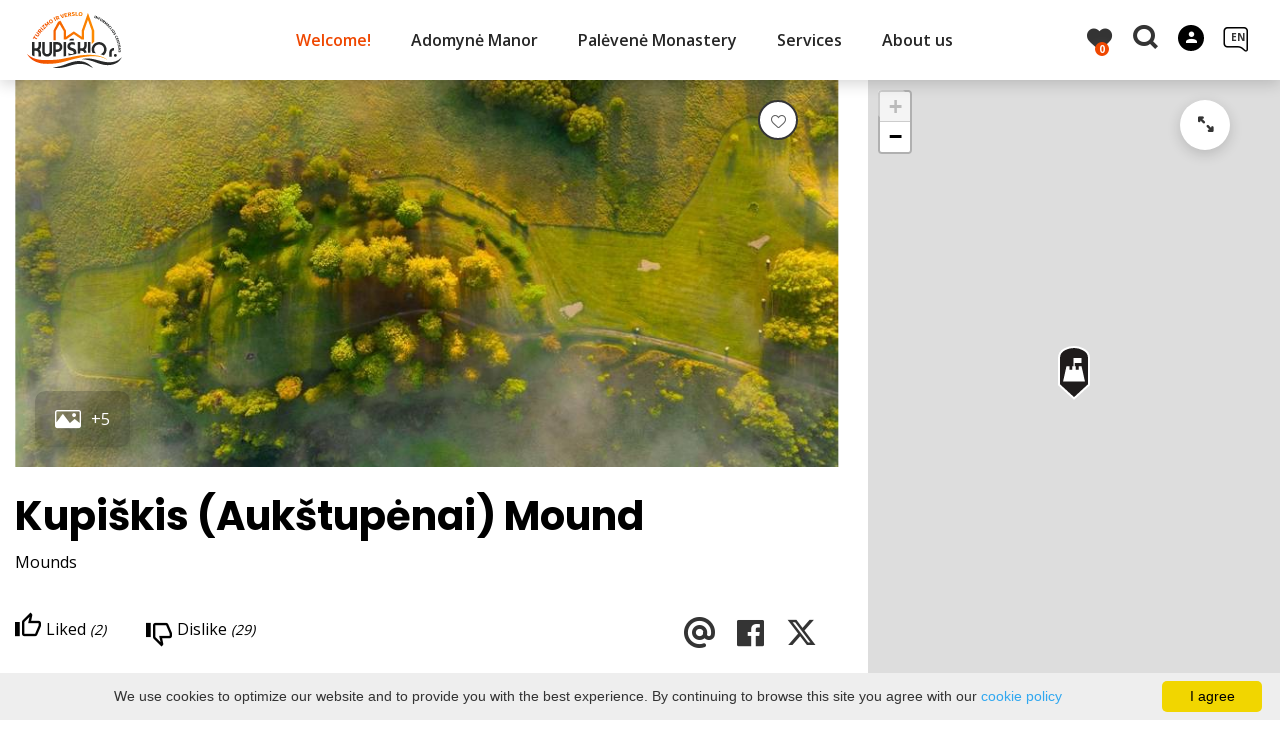

--- FILE ---
content_type: text/html; charset=UTF-8
request_url: https://www.infokupiskis.lt/en/sightseeing-places/kupiskis-mound/
body_size: 24285
content:
<!DOCTYPE HTML >
<html lang="en">
<head>
    <meta http-equiv="content-type" content="text/html; charset=UTF-8"/>
    <meta name="viewport" content="width=device-width, initial-scale=1.0, user-scalable=0"/>
    <title>Kupiškis (Aukštupėnai) Mound</title>
    <meta property="og:title" content="Kupiškis (Aukštupėnai) Mound"/>
            <meta property="og:description" content="The mound of Kupiškis (Aukštupėnai) is located by the Kupiškis Lagoon. There was a Selonian wooden castle – the hiding place on the mound. The..."/>
        <meta name="description" content="The mound of Kupiškis (Aukštupėnai) is located by the Kupiškis Lagoon. There was a Selonian wooden castle – the hiding place on the mound. The..." />            <meta property="fb:app_id" content=""/>
        <meta property="og:type" content="article"/>
        <meta property="og:description" content="The mound of Kupiškis (Aukštupėnai) is located by the Kupiškis Lagoon. There was a Selonian wooden castle – the hiding place on the mound. The..."/>
        <meta property="og:url" content="https://www.infokupiskis.lt/en/sightseeing-places/kupiskis-mound/"/>
                <meta property="og:image" content="https://www.infokupiskis.lt/data/tourism_objects/social/DJI_123_(31)_apverstas.jpg"/>
        <meta property="og:image:width" content="660"/>
        <meta property="og:image:height" content="440"/>
    
            <link rel="shortcut icon" type="image/png"
              href="https://www.infokupiskis.lt/data/settings/favicon/kupiskis_favicon.png"/>
        <link rel="stylesheet" href="https://stackpath.bootstrapcdn.com/bootstrap/4.1.3/css/bootstrap.min.css"
          integrity="sha384-MCw98/SFnGE8fJT3GXwEOngsV7Zt27NXFoaoApmYm81iuXoPkFOJwJ8ERdknLPMO"
          crossorigin="anonymous">
            <link rel="stylesheet"
              href="https://www.infokupiskis.lt/templates/bebras/demo/css/style.css?v=1764184348">
    
    <!-- <link href="https://demo.phpjabbers.com/1617105075_544/index.php?controller=pjFront&action=pjActionLoadCss&layout=layout10" type="text/css" rel="stylesheet" /> -->
        
        <script>
        var cookie_text = 'We use cookies to optimize our website and to provide you with the best experience. By continuing to browse this site you agree with our';
        var cookie_link_text = 'cookie policy';
        var cookie_link = 'https://www.infokupiskis.lt/en/pages/cookie-policy/';
        var cookie_close_text = 'I agree';
    </script>
    <script type="text/javascript" id="cookieinfo"
            src="https://www.infokupiskis.lt/templates/js/cookieinfo.js?v=1764184348">
    </script>

    <link rel="canonical" href="https://www.infokupiskis.lt/en/sightseeing-places/kupiskis-mound/"/>
    <link rel="alternate" href="https://www.infokupiskis.lt/lankytinos-vietos/kupiskio-aukstupenu-piliakalnis/" hreflang="lt-lt"/>
    <link rel="alternate" href="https://www.infokupiskis.lt/en/sightseeing-places/kupiskis-mound/" hreflang="en-gb"/>
    <link rel="alternate" href="https://www.infokupiskis.lt/ru/dostoprimechatelynosti/kurgan-kupishkisa/" hreflang="ru-ru"/>
    <link rel="alternate" href="https://www.infokupiskis.lt/lv/vietas-ko-apmeklet/kupisku-aukstupenu-pilskalns/" hreflang="lv-lv"/>

    <script type="application/ld+json">
	    {
    "@context": "http://schema.org",
    "@type": "TouristAttraction",
    "name": "Kupiškis (Aukštupėnai) Mound",
    "image": [
        "https://www.infokupiskis.lt/data/tourism_objects/large/DJI_123_(31)_apverstas.jpg",
        "https://www.infokupiskis.lt/data/tourism_objects/large/DJI_123_(31)_apverstas_001.jpg",
        "https://www.infokupiskis.lt/data/tourism_objects/large/2023_06_30_Nuotrauka-104.jpg",
        "https://www.infokupiskis.lt/data/tourism_objects/large/46417912_557495151363713_6713827258596851712_o.jpg",
        "https://www.infokupiskis.lt/data/tourism_objects/large/dsc_2721.jpg",
        "https://www.infokupiskis.lt/data/tourism_objects/large/dsc_2748.jpg"
    ],
    "geo": {
        "@type": "GeoCoordinates",
        "latitude": "55.847880",
        "longitude": "24.975582"
    }
}
    </script>

<script type="application/ld+json">{"@context":"http://schema.org","@type":"BreadcrumbList","itemListElement":[{"@type":"ListItem","position":1,"name":"Welcome!","item":"https://www.infokupiskis.lt/en/welcome/"},{"@type":"ListItem","position":2,"name":"Places to visit","item":"https://www.infokupiskis.lt/en/sightseeing-places/"}]}</script>
    
    <script type="text/javascript" src="https://www.infokupiskis.lt/templates/bebras/js/jquery-2.1.3.min.js"></script>
<script type="text/javascript" src="https://www.infokupiskis.lt/templates/bebras/js/jquery.mmenu.all.js" ></script>
<script src="https://www.infokupiskis.lt/templates/js/jquery/jquery.sumoselect.min.js"></script>
<script type="text/javascript" src="https://www.infokupiskis.lt/templates/bebras/js/lazysizes.min.js"></script>
<script type="text/javascript" src="https://www.infokupiskis.lt/templates/bebras/js/bootstrap.min.js"></script>
<script type="text/javascript" src="https://www.infokupiskis.lt/templates/bebras/js/jquery.sticky-kit.min.js"></script>
<script type="text/javascript" src="https://www.infokupiskis.lt/templates/bebras/js/swiper/swiper-bundle.min.js" ></script>
<script type="text/javascript" src="https://www.infokupiskis.lt/templates/bebras/js/jquery.magnific-popup.min.js"></script>
<script type="text/javascript" src="https://www.infokupiskis.lt/templates/bebras/js/collapse.js"></script>
<script src="https://www.infokupiskis.lt/templates/js/request.js"></script>
<script type="text/javascript" src="https://www.infokupiskis.lt/templates/js/loading.js"></script>
<script src="https://www.infokupiskis.lt/templates/bebras/js/user.js?v=1.1"></script>
<script src="https://www.infokupiskis.lt/templates/js/jquery/jquery-ui.min.js"></script>
<script type="text/javascript" src="https://www.infokupiskis.lt/templates/bebras/js/perfect-scrollbar.min.js"></script>


    <script type="text/javascript" src="https://www.infokupiskis.lt/templates/bebras/js/nouislider.min.js"></script>
        <script type="text/javascript" src="https://www.infokupiskis.lt/templates/bebras/js/popper.min.js"></script>
    <script type="text/javascript" src="https://cdnjs.cloudflare.com/ajax/libs/ekko-lightbox/5.3.0/ekko-lightbox.min.js"></script>
    <script type="text/javascript" src="https://www.infokupiskis.lt/templates/bebras/js/jquery.justifiedGallery.min.js"></script>
    <script type="text/javascript" src="https://www.infokupiskis.lt/templates/bebras/js/jquery.scrollLock.js"></script>
    <script src="https://www.infokupiskis.lt/templates/js/likedislike.js"></script>
    <script src="https://www.infokupiskis.lt/templates/js/List/List.js?v=1764184348"></script>
    <script src="https://www.infokupiskis.lt/templates/js/fullscreen.js"></script>
    <script src="https://www.infokupiskis.lt/templates/js/multiple_trips.js"></script>
    <script src="https://www.infokupiskis.lt/templates/fancybox-3.5.7/jquery.fancybox.min.js"></script>
    <script src="https://www.infokupiskis.lt/templates/swipebox/js/jquery.swipebox.js"></script>


<link href="https://www.infokupiskis.lt/templates/js/video-js/video-js.min.css" rel="stylesheet">
<script src="https://www.infokupiskis.lt/templates/js/video-js/video.min.js"></script>

        <link rel="stylesheet" href="https://www.infokupiskis.lt/templates/css/leaflet.css" crossorigin=""/>
<link rel="stylesheet" href="https://www.infokupiskis.lt/templates/css/leaflet-custom-style.css?v=1764184348" crossorigin=""/>
<script src="https://www.infokupiskis.lt/templates/js/leaflet.js" crossorigin=""></script>

<link rel="stylesheet" href="https://www.infokupiskis.lt/templates/css/MarkerCluster.css" />

<link rel="stylesheet" href="https://www.infokupiskis.lt/templates/css/MarkerCluster.Default.css" />

<!--[if lte IE 8]><link rel="stylesheet" href="https://leaflet.github.io/Leaflet.markercluster/dist/MarkerCluster.Default.ie.css" /><![endif]-->
<script src="https://www.infokupiskis.lt/templates/js/leaflet.markercluster-src.js"></script>


<script type="text/javascript">
    base_url = 'https://www.infokupiskis.lt/';
    window.lid = '2';
    window.base_url = 'https://www.infokupiskis.lt/';
    window.base_url_lang = 'https://www.infokupiskis.lt/en/';
    window.base_url_root = 'https://www.infokupiskis.lt/';
</script>
<script type="text/javascript" src="https://www.infokupiskis.lt/templates/js/leafletMap.js?v=1764184348"></script>
<link rel="stylesheet" href="https://www.infokupiskis.lt/templates/css/leafletMap.css?v=1764184348" />



</head>
<body class="initial-load">

<script>(function(d){var s = d.createElement("script");s.setAttribute("data-account", "i9dCg5OA4M");s.setAttribute("src", "https://cdn.userway.org/widget.js");(d.body || d.head).appendChild(s);})(document)</script><noscript>Please ensure Javascript is enabled for purposes of <a href="https://userway.org">website accessibility</a></noscript>

<style>

body .swiper-button-next:hover, body .swiper-button-prev:hover {
  color: white;
  background: #EF4700 !important;
}


.tourism-ads {
    display:none;
}


.main-hp-block .search-area .hp-search input {
  background: rgba(255,255,255,0.8);
}

.swiper-button-next, .swiper-button-prev {
  color: black !important;

}

.objects-list.news-list .object-cont a .event-date {
    display: none;
}

.widget-list-item .news-list .object-cont a .event-date {
    display: none;
}

.comment-content {
    display: none;
}

a:not([href]):not([tabindex]) {
  color: white;
}

.object-slider .swiper-slide-active .object-link:hover {
  color: #ff9809 !important;
}

.post-date {
  display: none;
}

</style>
<header class="header">
    <div class="container">
        <a class="top-nav-mobile-toggle" href="#mobile-menu"><span class="bebras-icon-Menu"></span><span class="sr-only">Kupiškis District Tourism and Business Information Center, VšĮ</span></a>
        <div class="logo clearfix">
            <a class="navbar-link" href="https://www.infokupiskis.lt/en/">
                <img src="https://www.infokupiskis.lt/data/settings/logo/logo_kup.png"
                     alt="Kupiškis District Tourism and Business Information Center, VšĮ">
            </a>
        </div>
            <div class="mobile-menu" id="mobile-menu">
        <ul class="left-menu">
                                                <li>
                                                                                                            <span class="selected ">Welcome!</span>
                                                                                <ul>
                    <li>
                                    <a href="https://www.infokupiskis.lt/en/welcome/"  class="">
                        Welcome!
                    </a>
                            </li>
        
                                <li>

                                    <a href="https://www.infokupiskis.lt/en/routes/"                                        >
                        Routes
                    </a>
                                
            </li>
                                            <li>

                                    <a href="https://www.infokupiskis.lt/en/sightseeing-places/"                     class="selected"                    >
                        Places to visit
                    </a>
                                
            </li>
                                            <li>

                                    <a href="https://www.infokupiskis.lt/en/educations/"                                        >
                        Educational activities
                    </a>
                                
            </li>
                                            <li>

                                    <a href="https://www.infokupiskis.lt/en/food-and-drink/"                                        >
                        Food
                    </a>
                                
            </li>
                                            <li>

                                    <a href="https://www.infokupiskis.lt/en/accommodation/"                                        >
                        Places to stay
                    </a>
                                
            </li>
                                            <li>

                                    <a href="https://www.infokupiskis.lt/en/things-to-do/"                                        >
                        Active leisure
                    </a>
                                
            </li>
                                            <li>

                                    <a href="https://www.infokupiskis.lt/en/offers-for-families-with-children/"                                        >
                        With children
                    </a>
                                
            </li>
                                            <li>

                                    <a href="https://www.infokupiskis.lt/en/events/"                                        >
                        Events
                    </a>
                                
            </li>
                                            <li>

                                    <a href="https://www.infokupiskis.lt/en/pages/useful-information/"                                        >
                        Useful information
                    </a>
                                
            </li>
                                            <li>

                                    <a href="https://www.infokupiskis.lt/en/editable-separated/id-131/"                                        >
                        About Kupiškis
                    </a>
                                
            </li>
                        </ul>
                    </li>
                                                                <li>
                                                                                                            <span class=" ">Adomynė Manor</span>
                                                                                <ul>
                    <li>
                                    <a href="https://www.infokupiskis.lt/en/adomyne-manor/"  class="">
                        Adomynė Manor
                    </a>
                            </li>
        
                                <li>

                                    <a href="https://www.infokupiskis.lt/en/pages/estate-manor-1/"                                        >
                        The History of the Adomynė Manor Ensemble
                    </a>
                                
            </li>
                                            <li>

                                    <span class=" ">Virtual tour of the manor</span>
                                    <ul>
                    <li>
                <a href="https://www.infokupiskis.lt/en/pages/virtual-tour-of-the-manor/"  class="158 448 ">
                    Virtual tour of the manor
                </a>
            </li>
        
                                <li>

                                    <a href="https://www.infokupiskis.lt/en/pages/family-paloci/"                                        >
                        Family paloci
                    </a>
                                
            </li>
                                            <li>

                                    <a href="https://www.infokupiskis.lt/en/pages/the-green-room/"                                        >
                        The &quot;Green&quot; Room
                    </a>
                                
            </li>
                                            <li>

                                    <a href="https://www.infokupiskis.lt/en/pages/gentlemen-s-dining-room/"                                        >
                        Gentlemen's dining room
                    </a>
                                
            </li>
                                            <li>

                                    <a href="https://www.infokupiskis.lt/en/pages/semi-dark-hall/"                                        >
                        Semi-dark hall
                    </a>
                                
            </li>
                                            <li>

                                    <a href="https://www.infokupiskis.lt/en/pages/ladies-lounge/"                                        >
                        Ladies' lounge
                    </a>
                                
            </li>
                                            <li>

                                    <a href="https://www.infokupiskis.lt/en/pages/museum-1/"                                        >
                        Museum
                    </a>
                                
            </li>
                                            <li>

                                    <a href="https://www.infokupiskis.lt/en/pages/veranda/"                                        >
                        Veranda
                    </a>
                                
            </li>
                        </ul>

            </li>
                                            <li>

                                    <a href="https://www.infokupiskis.lt/en/pages/museum/"                                        >
                        Museum
                    </a>
                                
            </li>
                                            <li>

                                    <a href="https://www.infokupiskis.lt/en/pages/side-buns/"                                        >
                        &quot;Pagrabinės&quot; buns
                    </a>
                                
            </li>
                                            <li>

                                    <span class=" ">Educational activities</span>
                                    <ul>
                    <li>
                <a href="https://www.infokupiskis.lt/en/editable-separated/id-712/"  class="158 361 ">
                    Educational activities
                </a>
            </li>
        
                                <li>

                                    <a href="https://www.infokupiskis.lt/en/pages/education-1/"                                        >
                        &quot;Forward to the Past&quot;
                    </a>
                                
            </li>
                                            <li>

                                    <a href="https://www.infokupiskis.lt/en/pages/fun-for-the-heart-delicious-for-the-stomach/"                                        >
                        &quot;Good for the heart, delicious for the belly&quot;
                    </a>
                                
            </li>
                                            <li>

                                    <a href="https://www.infokupiskis.lt/en/pages/estate-manor-treasure-hunts/"                                        >
                        &quot;Adomynė Treasure Hunt&quot;
                    </a>
                                
            </li>
                                            <li>

                                    <a href="https://www.infokupiskis.lt/en/pages/manor-lady-s-tea-cup/"                                        >
                        &quot;Manor Lady's Tea&quot;
                    </a>
                                
            </li>
                                            <li>

                                    <a href="https://www.infokupiskis.lt/en/pages/mr-adam-s-lunch/"                                        >
                        &quot;Adam's Lunch&quot;
                    </a>
                                
            </li>
                                            <li>

                                    <a href="https://www.infokupiskis.lt/en/pages/malvinas-breakfast/"                                        >
                        “Malvina's Breakfast”
                    </a>
                                
            </li>
                                            <li>

                                    <a href="https://www.infokupiskis.lt/en/pages/manor-evenings/"                                        >
                        &quot;Mansion Evenings&quot;
                    </a>
                                
            </li>
                                            <li>

                                    <a href="https://www.infokupiskis.lt/en/pages/in-cultures-paso-edukacines-programos/"                                        >
                        Cultural passport educational programs 
                    </a>
                                
            </li>
                        </ul>

            </li>
                                            <li>

                                    <a href="https://www.infokupiskis.lt/en/editable-separated/id-723/"                                        >
                        Exhibitions
                    </a>
                                
            </li>
                                            <li>

                                    <a href="https://www.infokupiskis.lt/en/editable-separated/id-727/"                                        >
                        Events
                    </a>
                                
            </li>
                                                                                    <li>

                                    <a href="https://www.infokupiskis.lt/en/pages/work-time-2/"                                        >
                        Working hours. Contacts
                    </a>
                                
            </li>
                        </ul>
                    </li>
                                                                <li>
                                                                                                            <span class=" ">Palėvenė Monastery</span>
                                                                                <ul>
                    <li>
                                    <a href="https://www.infokupiskis.lt/en/palevene-monastery/"  class="">
                        Palėvenė Monastery
                    </a>
                            </li>
        
                                <li>

                                    <a href="https://www.infokupiskis.lt/en/pages/palevenes-former-dominican-monastery-ensemble-history/"                                        >
                        History of the Ensemble of Palėvenė Church and Monastery
                    </a>
                                
            </li>
                                            <li>

                                    <span class=" ">Educational activities</span>
                                    <ul>
                    <li>
                <a href="https://www.infokupiskis.lt/en/pages/educational-programs-2/"  class="158 374 ">
                    Educational activities
                </a>
            </li>
        
                                <li>

                                    <a href="https://www.infokupiskis.lt/en/pages/levens-karoso-and-silkes-soki/"                                        >
                        &quot;Monks' Lifestyle and Cuisine&quot;
                    </a>
                                
            </li>
                                            <li>

                                    <a href="https://www.infokupiskis.lt/en/editable-separated/id-924/"                                        >
                        Baking a Baronka (for children)
                    </a>
                                
            </li>
                                            <li>

                                    <a href="https://www.infokupiskis.lt/en/pages/who-is-monastery/"                                        >
                        &quot;What is a monastery?&quot; (for children)
                    </a>
                                
            </li>
                                            <li>

                                    <a href="https://www.infokupiskis.lt/en/pages/un-palavanas-stolo/"                                        >
                        “Un Palavanas stolo”
                    </a>
                                
            </li>
                                            <li>

                                    <a href="https://www.infokupiskis.lt/en/editable-separated/id-953/"                                        >
                        “Scriptorium dominicanum”
                    </a>
                                
            </li>
                                            <li>

                                    <a href="https://www.infokupiskis.lt/en/pages/cultural-passport-educational-programs/"                                        >
                        Cultural Passport educational programs
                    </a>
                                
            </li>
                        </ul>

            </li>
                                            <li>

                                    <a href="https://www.infokupiskis.lt/en/editable-separated/id-870/"                                        >
                        Events
                    </a>
                                
            </li>
                                                                <li>

                                    <a href="https://www.infokupiskis.lt/en/pages/services-1-1/"                                        >
                        Services
                    </a>
                                
            </li>
                                            <li>

                                    <a href="https://www.infokupiskis.lt/en/pages/work-time-1/"                                        >
                        Working hours. Contacts
                    </a>
                                
            </li>
                        </ul>
                    </li>
                                                                <li>
                                                                                                            <span class=" ">Services</span>
                                                                                <ul>
                    <li>
                                    <a href="https://www.infokupiskis.lt/en/services/"  class="">
                        Services
                    </a>
                            </li>
        
                                <li>

                                    <a href="https://www.infokupiskis.lt/en/editable-separated/id-765/"                                        >
                        Excursions
                    </a>
                                
            </li>
                                            <li>

                                    <a href="https://www.infokupiskis.lt/en/pages/souvenirs-1/"                                        >
                        Souvenirs
                    </a>
                                
            </li>
                                            <li>

                                    <a href="https://www.infokupiskis.lt/en/pages/bicycle-rentals/"                                        >
                        Bicycle rental
                    </a>
                                
            </li>
                                            <li>

                                    <a href="https://www.infokupiskis.lt/en/pages/gift-cards/"                                        >
                        Gift coupon
                    </a>
                                
            </li>
                                            <li>

                                    <a href="https://www.infokupiskis.lt/en/pages/office-services-1/"                                        >
                        Office services
                    </a>
                                
            </li>
                                            <li>

                                    <a href="https://www.infokupiskis.lt/en/editable-separated/id-125/"                                        >
                        Publications
                    </a>
                                
            </li>
                        </ul>
                    </li>
                                                                                            <li>
                                                                                                            <span class=" ">About us</span>
                                                                                <ul>
                    <li>
                                    <a href="https://www.infokupiskis.lt/en/about-us/"  class="">
                        About us
                    </a>
                            </li>
        
                                <li>

                                    <a href="https://www.infokupiskis.lt/en/pages/our-main-goals/"                                        >
                        Our main goals
                    </a>
                                
            </li>
                                            <li>

                                    <a href="https://www.infokupiskis.lt/en/editable-separated/id-699/"                                        >
                        Structure, contacts, working hours
                    </a>
                                
            </li>
                                                                <li>

                                    <a href="https://www.infokupiskis.lt/en/editable-separated/id-126/"                                        >
                        Areas of activity and services
                    </a>
                                
            </li>
                                                                                                                                                                                                            <li>

                                    <a href="https://www.infokupiskis.lt/en/pages/frequently-asked-questions/"                                        >
                        Frequently asked questions
                    </a>
                                
            </li>
                        </ul>
                    </li>
                                    </ul>
        <div class='mobile-language-switch' id="appendable-language-switch">
            <ul>
                                                        <li><a class='' href='https://www.infokupiskis.lt/lankytinos-vietos/kupiskio-aukstupenu-piliakalnis/'>
                            <div class='language-img'><img src='https://www.infokupiskis.lt/templates/bebras/img/blank.gif'
                                                           class='flag flag-lt' alt="flag-icon Lithuanian"></div>
                            Lithuanian</a></li>
                                                        <li><a class='' href='https://www.infokupiskis.lt/lv/vietas-ko-apmeklet/kupisku-aukstupenu-pilskalns/'>
                            <div class='language-img'><img src='https://www.infokupiskis.lt/templates/bebras/img/blank.gif'
                                                           class='flag flag-lv' alt="flag-icon Latvian"></div>
                            Latvian</a></li>
                                                        <li><a class='selected' href='https://www.infokupiskis.lt/en/sightseeing-places/kupiskis-mound/'>
                            <div class='language-img'><img src='https://www.infokupiskis.lt/templates/bebras/img/blank.gif'
                                                           class='flag flag-en' alt="flag-icon English"></div>
                            English</a></li>
                                                        <li><a class='' href='https://www.infokupiskis.lt/ru/dostoprimechatelynosti/kurgan-kupishkisa/'>
                            <div class='language-img'><img src='https://www.infokupiskis.lt/templates/bebras/img/blank.gif'
                                                           class='flag flag-ru' alt="flag-icon Russian"></div>
                            Russian</a></li>
                            </ul>
        </div>
        <div class='mobile-account-block' id="menu-account-block">
    <ul class='mm-listview'>
        <li class='account-name'>
            <a class='selected'>
                <span>
                                            <span class="bebras-icon-avatar"></span>
                                    </span>
                 
            </a>
        </li>
                            <li>
                <a href="https://www.infokupiskis.lt/en/my-trips/"><span></span>My travels</a>
            </li>
                    <li>
                <a href="https://www.infokupiskis.lt/en/edit-profile/"><span></span>Edit profile</a>
            </li>
                <li>
            <a href="javascript:;" onclick ="return logout();"><span></span>Logout</a>
        </li>
    </ul>
</div>
        <div class="close-mm"><span class="bebras-icon-close"></span></div>
    </div>
    <div class="menu-con">
        <nav id="my-menu" class="main-menu clearfix" >
            <ul class="left-menu">
                                                                                    <li tabindex="0" class="selected                                                             sub-menu-parent                                                         "
                        >
                                                            <a tabindex="-1" href="https://www.infokupiskis.lt/en/welcome/" >
                                    Welcome!
                                </a>
                                                            <div class="sub-menu-col-10 scroll">
        <div class="sub-menu-list">
                                                <div class="nav-column">
                        <a class="" href="https://www.infokupiskis.lt/en/routes/" target="">                                                    <div class="sub-menu-img">
                                <img data-sizes="auto" class="image lazyload"
                                    src="[data-uri]"
                                    data-src="https://www.infokupiskis.lt/templates/images/no_photo/660x440.jpg"
                                    data-srcset="
                                                                            https://www.infokupiskis.lt/data/editable/submenu/oxana-v-qoAIlAmLJBU-unsplash.jpg 205w,
                                                                                                                https://www.infokupiskis.lt/data/editable/mobile/oxana-v-qoAIlAmLJBU-unsplash.jpg  800w
                                    "
                                     alt="Routes"
                                >
                            </div>
                                                <div class="sub-menu-title">
                                Routes
                        </div>
                        </a>                                            </div>
                                                                <div class="nav-column">
                        <a class="selected" href="https://www.infokupiskis.lt/en/sightseeing-places/" target="">                                                    <div class="sub-menu-img">
                                <img data-sizes="auto" class="image lazyload"
                                    src="[data-uri]"
                                    data-src="https://www.infokupiskis.lt/templates/images/no_photo/660x440.jpg"
                                    data-srcset="
                                                                            https://www.infokupiskis.lt/data/editable/submenu/2023_06_30_Nuotrauka-101.jpg 205w,
                                                                                                                https://www.infokupiskis.lt/data/editable/mobile/2023_06_30_Nuotrauka-101.jpg  800w
                                    "
                                     alt="Places to visit"
                                >
                            </div>
                                                <div class="sub-menu-title">
                                Places to visit
                        </div>
                        </a>                                            </div>
                                                                <div class="nav-column">
                        <a class="" href="https://www.infokupiskis.lt/en/educations/" target="">                                                    <div class="sub-menu-img">
                                <img data-sizes="auto" class="image lazyload"
                                    src="[data-uri]"
                                    data-src="https://www.infokupiskis.lt/templates/images/no_photo/660x440.jpg"
                                    data-srcset="
                                                                            https://www.infokupiskis.lt/data/editable/submenu/DSCN8710-001.JPG 205w,
                                                                                                                https://www.infokupiskis.lt/data/editable/mobile/DSCN8710-001.JPG  800w
                                    "
                                     alt="Educational activities"
                                >
                            </div>
                                                <div class="sub-menu-title">
                                Educational activities
                        </div>
                        </a>                                            </div>
                                                                <div class="nav-column">
                        <a class="" href="https://www.infokupiskis.lt/en/food-and-drink/" target="">                                                    <div class="sub-menu-img">
                                <img data-sizes="auto" class="image lazyload"
                                    src="[data-uri]"
                                    data-src="https://www.infokupiskis.lt/templates/images/no_photo/660x440.jpg"
                                    data-srcset="
                                                                            https://www.infokupiskis.lt/data/editable/submenu/Eklerai.jpg 205w,
                                                                                                                https://www.infokupiskis.lt/data/editable/mobile/Eklerai.jpg  800w
                                    "
                                     alt="Food"
                                >
                            </div>
                                                <div class="sub-menu-title">
                                Food
                        </div>
                        </a>                                            </div>
                                                                <div class="nav-column">
                        <a class="" href="https://www.infokupiskis.lt/en/accommodation/" target="">                                                    <div class="sub-menu-img">
                                <img data-sizes="auto" class="image lazyload"
                                    src="[data-uri]"
                                    data-src="https://www.infokupiskis.lt/templates/images/no_photo/660x440.jpg"
                                    data-srcset="
                                                                            https://www.infokupiskis.lt/data/editable/submenu/kur_pernakvoti.jpg 205w,
                                                                                                                https://www.infokupiskis.lt/data/editable/mobile/kur_pernakvoti.jpg  800w
                                    "
                                     alt="Places to stay"
                                >
                            </div>
                                                <div class="sub-menu-title">
                                Places to stay
                        </div>
                        </a>                                            </div>
                                                                <div class="nav-column">
                        <a class="" href="https://www.infokupiskis.lt/en/things-to-do/" target="">                                                    <div class="sub-menu-img">
                                <img data-sizes="auto" class="image lazyload"
                                    src="[data-uri]"
                                    data-src="https://www.infokupiskis.lt/templates/images/no_photo/660x440.jpg"
                                    data-srcset="
                                                                            https://www.infokupiskis.lt/data/editable/submenu/IMG_5896.JPG 205w,
                                                                                                                https://www.infokupiskis.lt/data/editable/mobile/IMG_5896.JPG  800w
                                    "
                                     alt="Active leisure"
                                >
                            </div>
                                                <div class="sub-menu-title">
                                Active leisure
                        </div>
                        </a>                                            </div>
                                                                <div class="nav-column">
                        <a class="" href="https://www.infokupiskis.lt/en/offers-for-families-with-children/" target="">                                                    <div class="sub-menu-img">
                                <img data-sizes="auto" class="image lazyload"
                                    src="[data-uri]"
                                    data-src="https://www.infokupiskis.lt/templates/images/no_photo/660x440.jpg"
                                    data-srcset="
                                                                            https://www.infokupiskis.lt/data/editable/submenu/IMG_3028_1_.JPG 205w,
                                                                                                                https://www.infokupiskis.lt/data/editable/mobile/IMG_3028_1_.JPG  800w
                                    "
                                     alt="With children"
                                >
                            </div>
                                                <div class="sub-menu-title">
                                With children
                        </div>
                        </a>                                            </div>
                                                                <div class="nav-column">
                        <a class="" href="https://www.infokupiskis.lt/en/events/" target="">                                                    <div class="sub-menu-img">
                                <img data-sizes="auto" class="image lazyload"
                                    src="[data-uri]"
                                    data-src="https://www.infokupiskis.lt/templates/images/no_photo/660x440.jpg"
                                    data-srcset="
                                                                            https://www.infokupiskis.lt/data/editable/submenu/tijs-van-leur-So6YckShOVA-unsplash.jpg 205w,
                                                                                                                https://www.infokupiskis.lt/data/editable/mobile/tijs-van-leur-So6YckShOVA-unsplash.jpg  800w
                                    "
                                     alt="Events"
                                >
                            </div>
                                                <div class="sub-menu-title">
                                Events
                        </div>
                        </a>                                            </div>
                                                                <div class="nav-column">
                        <a class="" href="https://www.infokupiskis.lt/en/pages/useful-information/" target="">                                                    <div class="sub-menu-img">
                                <img data-sizes="auto" class="image lazyload"
                                    src="[data-uri]"
                                    data-src="https://www.infokupiskis.lt/templates/images/no_photo/660x440.jpg"
                                    data-srcset="
                                                                            https://www.infokupiskis.lt/data/editable/submenu/thea-y3ZcWAgVphU-unsplash.jpg 205w,
                                                                                                                https://www.infokupiskis.lt/data/editable/mobile/thea-y3ZcWAgVphU-unsplash.jpg  800w
                                    "
                                     alt="Useful information"
                                >
                            </div>
                                                <div class="sub-menu-title">
                                Useful information
                        </div>
                        </a>                                            </div>
                                                                <div class="nav-column">
                        <a class="" href="https://www.infokupiskis.lt/en/editable-separated/id-131/" target="">                                                    <div class="sub-menu-img">
                                <img data-sizes="auto" class="image lazyload"
                                    src="[data-uri]"
                                    data-src="https://www.infokupiskis.lt/templates/images/no_photo/660x440.jpg"
                                    data-srcset="
                                                                            https://www.infokupiskis.lt/data/editable/submenu/Kupiskio_miestas._Nuotr._autorius_SkyShot_Media__Photo.jpg 205w,
                                                                                                                https://www.infokupiskis.lt/data/editable/mobile/Kupiskio_miestas._Nuotr._autorius_SkyShot_Media__Photo.jpg  800w
                                    "
                                     alt="About Kupiškis"
                                >
                            </div>
                                                <div class="sub-menu-title">
                                About Kupiškis
                        </div>
                        </a>                                            </div>
                                    </div>
    </div>

                        </li>
                                                                                                        <li tabindex="0" class="                                                            sub-menu-parent                                                         "
                        >
                                                            <a tabindex="-1" href="https://www.infokupiskis.lt/en/adomyne-manor/" >
                                    Adomynė Manor
                                </a>
                                                            <div class="scroll">
        <div class="sub-menu-list">
                                                <div class="nav-column">
                        <a class="" href="https://www.infokupiskis.lt/en/pages/estate-manor-1/" target="">                                                        <div class="sub-menu-title">
                                The History of the Adomynė Manor Ensemble
                            </div>
                            </a>                                            </div>
                                                                <div class="nav-column">
                        <a class="" href="https://www.infokupiskis.lt/en/pages/virtual-tour-of-the-manor/" target="">                                                        <div class="sub-menu-title">
                                Virtual tour of the manor
                            </div>
                            </a>                                                    <ul>
                                                                                                        <li ><a href="https://www.infokupiskis.lt/en/pages/family-paloci/">Family paloci</a></li>
                                                                                                                                            <li ><a href="https://www.infokupiskis.lt/en/pages/the-green-room/">The &quot;Green&quot; Room</a></li>
                                                                                                                                            <li ><a href="https://www.infokupiskis.lt/en/pages/gentlemen-s-dining-room/">Gentlemen's dining room</a></li>
                                                                                                                                            <li ><a href="https://www.infokupiskis.lt/en/pages/semi-dark-hall/">Semi-dark hall</a></li>
                                                                                                                                            <li ><a href="https://www.infokupiskis.lt/en/pages/ladies-lounge/">Ladies' lounge</a></li>
                                                                                                                                            <li ><a href="https://www.infokupiskis.lt/en/pages/museum-1/">Museum</a></li>
                                                                                                                                            <li ><a href="https://www.infokupiskis.lt/en/pages/veranda/">Veranda</a></li>
                                                                                                </ul>
                                            </div>
                                                                <div class="nav-column">
                        <a class="" href="https://www.infokupiskis.lt/en/pages/museum/" target="">                                                        <div class="sub-menu-title">
                                Museum
                            </div>
                            </a>                                            </div>
                                                                <div class="nav-column">
                        <a class="" href="https://www.infokupiskis.lt/en/pages/side-buns/" target="">                                                        <div class="sub-menu-title">
                                &quot;Pagrabinės&quot; buns
                            </div>
                            </a>                                            </div>
                                                                <div class="nav-column">
                        <a class="" href="https://www.infokupiskis.lt/en/editable-separated/id-712/" target="">                                                        <div class="sub-menu-title">
                                Educational activities
                            </div>
                            </a>                                                    <ul>
                                                                                                        <li ><a href="https://www.infokupiskis.lt/en/pages/education-1/">&quot;Forward to the Past&quot;</a></li>
                                                                                                                                            <li ><a href="https://www.infokupiskis.lt/en/pages/fun-for-the-heart-delicious-for-the-stomach/">&quot;Good for the heart, delicious for the belly&quot;</a></li>
                                                                                                                                            <li ><a href="https://www.infokupiskis.lt/en/pages/estate-manor-treasure-hunts/">&quot;Adomynė Treasure Hunt&quot;</a></li>
                                                                                                                                            <li ><a href="https://www.infokupiskis.lt/en/pages/manor-lady-s-tea-cup/">&quot;Manor Lady's Tea&quot;</a></li>
                                                                                                                                            <li ><a href="https://www.infokupiskis.lt/en/pages/mr-adam-s-lunch/">&quot;Adam's Lunch&quot;</a></li>
                                                                                                                                            <li ><a href="https://www.infokupiskis.lt/en/pages/malvinas-breakfast/">“Malvina's Breakfast”</a></li>
                                                                                                                                            <li ><a href="https://www.infokupiskis.lt/en/pages/manor-evenings/">&quot;Mansion Evenings&quot;</a></li>
                                                                                                                                            <li ><a href="https://www.infokupiskis.lt/en/pages/in-cultures-paso-edukacines-programos/">Cultural passport educational programs </a></li>
                                                                                                </ul>
                                            </div>
                                                                <div class="nav-column">
                        <a class="" href="https://www.infokupiskis.lt/en/editable-separated/id-723/" target="">                                                        <div class="sub-menu-title">
                                Exhibitions
                            </div>
                            </a>                                            </div>
                                                                <div class="nav-column">
                        <a class="" href="https://www.infokupiskis.lt/en/editable-separated/id-727/" target="">                                                        <div class="sub-menu-title">
                                Events
                            </div>
                            </a>                                            </div>
                                                                                                                        <div class="nav-column">
                        <a class="" href="https://www.infokupiskis.lt/en/pages/work-time-2/" target="">                                                        <div class="sub-menu-title">
                                Working hours. Contacts
                            </div>
                            </a>                                            </div>
                                    </div>
    </div>

                        </li>
                                                                                                        <li tabindex="0" class="                                                            sub-menu-parent                                                         "
                        >
                                                            <a tabindex="-1" href="https://www.infokupiskis.lt/en/palevene-monastery/" >
                                    Palėvenė Monastery
                                </a>
                                                            <div class="scroll">
        <div class="sub-menu-list">
                                                <div class="nav-column">
                        <a class="" href="https://www.infokupiskis.lt/en/pages/palevenes-former-dominican-monastery-ensemble-history/" target="">                                                        <div class="sub-menu-title">
                                History of the Ensemble of Palėvenė Church and Monastery
                            </div>
                            </a>                                            </div>
                                                                <div class="nav-column">
                        <a class="" href="https://www.infokupiskis.lt/en/pages/educational-programs-2/" target="">                                                        <div class="sub-menu-title">
                                Educational activities
                            </div>
                            </a>                                                    <ul>
                                                                                                        <li ><a href="https://www.infokupiskis.lt/en/pages/levens-karoso-and-silkes-soki/">&quot;Monks' Lifestyle and Cuisine&quot;</a></li>
                                                                                                                                            <li ><a href="https://www.infokupiskis.lt/en/editable-separated/id-924/">Baking a Baronka (for children)</a></li>
                                                                                                                                            <li ><a href="https://www.infokupiskis.lt/en/pages/who-is-monastery/">&quot;What is a monastery?&quot; (for children)</a></li>
                                                                                                                                            <li ><a href="https://www.infokupiskis.lt/en/pages/un-palavanas-stolo/">“Un Palavanas stolo”</a></li>
                                                                                                                                            <li ><a href="https://www.infokupiskis.lt/en/editable-separated/id-953/">“Scriptorium dominicanum”</a></li>
                                                                                                                                            <li ><a href="https://www.infokupiskis.lt/en/pages/cultural-passport-educational-programs/">Cultural Passport educational programs</a></li>
                                                                                                </ul>
                                            </div>
                                                                <div class="nav-column">
                        <a class="" href="https://www.infokupiskis.lt/en/editable-separated/id-870/" target="">                                                        <div class="sub-menu-title">
                                Events
                            </div>
                            </a>                                            </div>
                                                                                            <div class="nav-column">
                        <a class="" href="https://www.infokupiskis.lt/en/pages/services-1-1/" target="">                                                        <div class="sub-menu-title">
                                Services
                            </div>
                            </a>                                            </div>
                                                                <div class="nav-column">
                        <a class="" href="https://www.infokupiskis.lt/en/pages/work-time-1/" target="">                                                        <div class="sub-menu-title">
                                Working hours. Contacts
                            </div>
                            </a>                                            </div>
                                    </div>
    </div>

                        </li>
                                                                                                        <li tabindex="0" class="                                                            sub-menu-parent                                                         "
                        >
                                                            <a tabindex="-1" href="https://www.infokupiskis.lt/en/services/" >
                                    Services
                                </a>
                                                            <div class="sub-menu-col-6 scroll">
        <div class="sub-menu-list">
                                                <div class="nav-column">
                        <a class="" href="https://www.infokupiskis.lt/en/editable-separated/id-765/" target="">                                                    <div class="sub-menu-img">
                                <img data-sizes="auto" class="image lazyload"
                                    src="[data-uri]"
                                    data-src="https://www.infokupiskis.lt/templates/images/no_photo/660x440.jpg"
                                    data-srcset="
                                                                            https://www.infokupiskis.lt/data/editable/submenu/2023_06_30_Nuotrauka-105.jpg 205w,
                                                                                                                https://www.infokupiskis.lt/data/editable/mobile/2023_06_30_Nuotrauka-105.jpg  800w
                                    "
                                     alt="Excursions"
                                >
                            </div>
                                                <div class="sub-menu-title">
                                Excursions
                        </div>
                        </a>                                            </div>
                                                                <div class="nav-column">
                        <a class="" href="https://www.infokupiskis.lt/en/pages/souvenirs-1/" target="">                                                    <div class="sub-menu-img">
                                <img data-sizes="auto" class="image lazyload"
                                    src="[data-uri]"
                                    data-src="https://www.infokupiskis.lt/templates/images/no_photo/660x440.jpg"
                                    data-srcset="
                                                                            https://www.infokupiskis.lt/data/editable/submenu/Kupiskio_visi.jpg 205w,
                                                                                                                https://www.infokupiskis.lt/data/editable/mobile/Kupiskio_visi.jpg  800w
                                    "
                                     alt="Souvenirs"
                                >
                            </div>
                                                <div class="sub-menu-title">
                                Souvenirs
                        </div>
                        </a>                                            </div>
                                                                <div class="nav-column">
                        <a class="" href="https://www.infokupiskis.lt/en/pages/bicycle-rentals/" target="">                                                    <div class="sub-menu-img">
                                <img data-sizes="auto" class="image lazyload"
                                    src="[data-uri]"
                                    data-src="https://www.infokupiskis.lt/templates/images/no_photo/660x440.jpg"
                                    data-srcset="
                                                                            https://www.infokupiskis.lt/data/editable/submenu/E._Emerita_foto_(6).JPG 205w,
                                                                                                                https://www.infokupiskis.lt/data/editable/mobile/E._Emerita_foto_(6).JPG  800w
                                    "
                                     alt="Bicycle rental"
                                >
                            </div>
                                                <div class="sub-menu-title">
                                Bicycle rental
                        </div>
                        </a>                                            </div>
                                                                <div class="nav-column">
                        <a class="" href="https://www.infokupiskis.lt/en/pages/gift-cards/" target="">                                                    <div class="sub-menu-img">
                                <img data-sizes="auto" class="image lazyload"
                                    src="[data-uri]"
                                    data-src="https://www.infokupiskis.lt/templates/images/no_photo/660x440.jpg"
                                    data-srcset="
                                                                            https://www.infokupiskis.lt/data/editable/submenu/joanna-kosinska-LbMy35NyCNg-unsplash.jpg 205w,
                                                                                                                https://www.infokupiskis.lt/data/editable/mobile/joanna-kosinska-LbMy35NyCNg-unsplash.jpg  800w
                                    "
                                     alt="Gift coupon"
                                >
                            </div>
                                                <div class="sub-menu-title">
                                Gift coupon
                        </div>
                        </a>                                            </div>
                                                                <div class="nav-column">
                        <a class="" href="https://www.infokupiskis.lt/en/pages/office-services-1/" target="">                                                    <div class="sub-menu-img">
                                <img data-sizes="auto" class="image lazyload"
                                    src="[data-uri]"
                                    data-src="https://www.infokupiskis.lt/templates/images/no_photo/660x440.jpg"
                                    data-srcset="
                                                                            https://www.infokupiskis.lt/data/editable/submenu/engin-akyurt-CGnoRQZGWmw-unsplash.jpg 205w,
                                                                                                                https://www.infokupiskis.lt/data/editable/mobile/engin-akyurt-CGnoRQZGWmw-unsplash.jpg  800w
                                    "
                                     alt="Office services"
                                >
                            </div>
                                                <div class="sub-menu-title">
                                Office services
                        </div>
                        </a>                                            </div>
                                                                <div class="nav-column">
                        <a class="" href="https://www.infokupiskis.lt/en/editable-separated/id-125/" target="">                                                    <div class="sub-menu-img">
                                <img data-sizes="auto" class="image lazyload"
                                    src="[data-uri]"
                                    data-src="https://www.infokupiskis.lt/templates/images/no_photo/660x440.jpg"
                                    data-srcset="
                                                                            https://www.infokupiskis.lt/data/editable/submenu/Kupiskenu_enciklopedijos_I__II__III_tomai.jpg 205w,
                                                                                                                https://www.infokupiskis.lt/data/editable/mobile/Kupiskenu_enciklopedijos_I__II__III_tomai.jpg  800w
                                    "
                                     alt="Publications"
                                >
                            </div>
                                                <div class="sub-menu-title">
                                Publications
                        </div>
                        </a>                                            </div>
                                    </div>
    </div>

                        </li>
                                                                                                                                            <li tabindex="0" class="                                                            sub-menu-parent                                                         "
                        >
                                                            <a tabindex="-1" href="https://www.infokupiskis.lt/en/about-us/" >
                                    About us
                                </a>
                                                            <div class="sub-menu-col-13 scroll">
        <div class="sub-menu-list">
                                                <div class="nav-column">
                        <a class="" href="https://www.infokupiskis.lt/en/pages/our-main-goals/" target="">                                                <div class="sub-menu-title">
                                Our main goals
                        </div>
                        </a>                                            </div>
                                                                <div class="nav-column">
                        <a class="" href="https://www.infokupiskis.lt/en/editable-separated/id-699/" target="">                                                <div class="sub-menu-title">
                                Structure, contacts, working hours
                        </div>
                        </a>                                            </div>
                                                                                            <div class="nav-column">
                        <a class="" href="https://www.infokupiskis.lt/en/editable-separated/id-126/" target="">                                                <div class="sub-menu-title">
                                Areas of activity and services
                        </div>
                        </a>                                            </div>
                                                                                                                                                                                                                                                                                                <div class="nav-column">
                        <a class="" href="https://www.infokupiskis.lt/en/pages/frequently-asked-questions/" target="">                                                <div class="sub-menu-title">
                                Frequently asked questions
                        </div>
                        </a>                                            </div>
                                    </div>
    </div>

                        </li>
                                                </ul>

            <ul class="right-menu">
                
                                        <li class=" trips-indicator" id="my-trips-widget">
            <a href="https://www.infokupiskis.lt/en/my-trips/" class="my-trips-link bebras-icon-pilna-sirdele">
            <span class="item-count">0</span>
        </a>
    </li>

<script type="text/javascript">
    function reloadMyTripsMenu() {
        request('my-trips-widget', {
            url: "https://www.infokupiskis.lt/?module=tourism&action=my_trips_menu_widget_refresh",
            dataType: 'json',
            success: function (result) {
                console.log(result)
                $('#my-trips-widget').replaceWith(result.html);
            }
        });
    }
    function makeNewTrip() {
        startLoading();
        $.ajax({
            url: 'https://www.infokupiskis.lt/?module=tourism&action=list_trips&e=new',
            dataType: 'json',
            success: function (result)
            {
                window.location.href = result.edit_link;
                stopLoading();
            }
        });
    }
</script>
                                <li class="search-block" id="search-block">
                    <a href="javascript:;" class="bebras-icon-search2" aria-label="Search"></a>

<div id="cd-search" class="cd-search search-input" onsubmit="searchSolr()">
    <div class="close-search"></div>
    <form action="https://www.infokupiskis.lt/en/search-search/" method="get">
        <input id="searchfield" type="search" name="q" autocomplete="off" class="search-place" placeholder="Search">
        <label for="searchfield" class="sr-only">Search</label>
    </form>
    <div class="row" id="result-cont"></div>
</div>
                </li>

                <li class="account" id="account-block">
    <a href="#login-pop" class="login-pop">
                    <span class="no-login bebras-icon-avatar"><span class="sr-only"> Login</span></span>
            </a>
                <div id="login-pop" class="white-popup-block mfp-hide">
        <div class="login-block">
            <button title="Close (Esc)" type="button" class="mfp-close">×</button>
            <h3>Login / Registration</h3>
            <div class="login-block-container">
                <div class="form-zone login">
                    <h3>Existing account</h3>
                    <form action="" id="ajaxLogin" method="post" target="_self" _lpchecked="1">
                        <div>
                            <label for="login_name">E-mail</label>
                            <input id="login_name" class="comment-input" type="text" name="login_form[email]" value=""
                                   autocomplete="off">
                        </div>
                        <div class="">
                            <label for="login-pass">Password</label>
                            <input id="login-pass" class="comment-input" type="password" name="login_form[password]"
                                   autocomplete="off">
                        </div>
                                                <div id="log-errors">

                        </div>
                        <div class="btn-area">
                            <a href="javascript:;" onclick ="$('#ajaxLogin').submit();" class="btn dark">Log in</a>
                            <a id="reminder_" class="btn" href="javascript:;">I forgot</a>
                            <a class="register btn dark show-reg-block" href="javascript:;">Register</a>
                        </div>
                    </form>
                </div>
                <div class="members-cont">
                    <h3>Connect with social account</h3>
                    <div class="social-login-content">

                                                                            <div id="g_id_onload"
                                 data-client_id="252515953102-8e5elhhqqe7i4fiqvrfbfqgqi52fof0r.apps.googleusercontent.com"
                                 data-context="signin"
                                 data-ux_mode="popup"
                                 data-callback="onGoogleSignin"
                                 data-itp_support="true">
                            </div>
                            <div class="g_id_signin"
                                 data-type="standard"
                                 data-shape="rectangular"
                                 data-theme="outline"
                                 data-text="signin_with"
                                 data-size="large"
                                 data-logo_alignment="left"
                                 style="margin-bottom:15px;">
                            </div>
                                                                                                    <div class="privacy-policy-login">By registering, you agree with our <a target="_blank" href="https://www.infokupiskis.lt/en/editable-separated/id-1268/">Privacy policy</a></div>
                                            </div>
                </div>
            </div>
        </div>
        <div class="reg-block">
            <button title="Close (Esc)" type="button" class="mfp-close">×</button>
            <a class="btn back-login"></a>
            <h3>Registration</h3>
            <div class="members-cont">
                <div class="form-zone">
                    <form action="" id="ajaxRegister" method="post" target="_self" _lpchecked="1">
                        <input id="e_input3" name="e" value="save" type="hidden">
                        <div class="reg-input-area">
                            <div>
                                <div class="">
                                    <label for="reg-name">Name</label>
                                    <input id="reg-name" class="comment-input" type="text" name="register_form[first_name]" value=""
                                           autocomplete="off">
                                </div>
                                <div class="">
                                    <label for="reg-lastname">Surname</label>
                                    <input id="reg-lastname" class="comment-input" type="text" name="register_form[last_name]" value=""
                                           autocomplete="off">
                                </div>
                                <div class="">
                                    <label for="reg-email">E-mail</label>
                                    <input id="reg-email" class="comment-input" type="text" name="register_form[email]" value=""
                                           autocomplete="off">
                                </div>
                            </div>
                            <div>
                                <div class="">
                                    <label for="reg-pass">Password</label>
                                    <input id="reg-pass" class="comment-input" type="password" name="register_form[password]"
                                           autocomplete="off">
                                </div>
                                <div class="">
                                    <label for="reg-pass2">Repeat the password</label>
                                    <input id="reg-pass2" class="comment-input" type="password" name="register_form[password2]"
                                           autocomplete="off">
                                </div>
                            </div>
                        </div>
                                                <div class="privat-rules">
                            By registering, you agree with our <a target="_blank" href="https://www.infokupiskis.lt/en/editable-separated/id-1268/">Privacy policy</a>
                        </div>
                                                <a href="javascript:;" onclick ="$('#ajaxRegister').submit();" class="register btn">Register</a>
                        <div id="reg-errors">
                        </div>
                    </form>
                </div>
            </div>
        </div>
        <div class="form-zone pass-reminder">
            <button title="Close (Esc)" type="button" class="mfp-close">×</button>
            <a class="btn back-login"></a>
            <h3>Password reminder</h3>
            <form action="" id="ajaxReminder" method="post" target="_self" _lpchecked="1">
                <input id="e_input2" name="e" value="save" type="hidden">

                <div class="">
                    <label for="remind_email">E-mail</label>
                    <input id="remind_email" class="comment-input" type="text" name="f[email]" value=""
                           autocomplete="off">
                </div>

                <div class="btn-area">
                    <a href="javascript:;" onclick ="$('#ajaxReminder').submit();" id="reminder_" class="btn">Remind</a>
                </div>
                <div id="remind-errors">
                </div>
            </form>
        </div>
    </div>


<script type="text/javascript">
    var reminder_errors = $('#remind-errors');
    $('#ajaxReminder').submit(function ()
    {
        var form = $(this).serialize();

        startLoading();
        reminder_errors.html('');
        $.ajax({
            url: "https://www.infokupiskis.lt/en/?module=members&action=psw_recovery",
            data: form,
            type: "POST",
            dataType: 'json',
            success: function (result)
            {
                stopLoading();
                if (result.message)
                reminder_errors.append('<div class="space-bracket red"><span>' + result.message + '</span></div>');
            }
        });

        return false;
    });

    var login_errors = $('#log-errors');
    $('#ajaxLogin').submit(function ()
    {
        var form = $(this).serialize();

        startLoading();
        login_errors.html('');
        $.ajax({
            url: "https://www.infokupiskis.lt/en/?module=members&action=login",
            data: form,
            type: "POST",
            dataType: 'json',
            success: function (result)
            {
                stopLoading();
                if (result.errors)
                {
                    $.each(result.errors, function (i, val)
                    {
                        login_errors.append('<div class="space-bracket red"><span>' + val + '</span></div>');
                    });
                }
                else
                {
                    var magnificPopup = $.magnificPopup.instance;
                    magnificPopup.close();
                    afterLogin();
                }
            }
        });

        return false;
    });

    var register_errors = $('#reg-errors');
    $('#ajaxRegister').submit(function ()
    {
        startLoading();
        var form = $(this).serialize();
        register_errors.html('');
        $.ajax({
            url: "https://www.infokupiskis.lt/en/?module=members&action=register",
            data: form,
            type: "POST",
            dataType: 'json',
            success: function (result)
            {
                stopLoading();
                if (result.errors)
                {
                    $.each(result.errors, function (i, val)
                    {
                        register_errors.append('<div class="space-bracket red"><span>' + val + '</span></div>');
                        return false;
                    });
                }
                else
                {
                    var success_text = "##registracija-sekminga##";
                    var email_text = "We've sent an activation confirmation e-mail to you";
                    register_errors.append('<div class="space-bracket red"><span>' + success_text + '</span></div>');
                    register_errors.append('<div class="space-bracket red"><span>' + email_text + '</span></div>');
                }
            }
        });

        return false;
    });

    $(function ()
    {
        $('.login-pop').magnificPopup({
            type: 'inline',
            preloader: false,
            focus: '#username',
            modal: true
        });

        $(".show-reg-block").on('click', function() {
            $(".login-block").slideUp();
            $(".reg-block").slideDown();
        });

        $(".back-login").on('click', function() {
            $(".login-block").slideDown();
            $(".reg-block, .form-zone.pass-reminder").slideUp();
        });

        $("#reminder_").on("click", function(){
            $(".login-block").slideUp();
            $(".form-zone.pass-reminder").slideDown();
        });
    });
</script>

    </li>

                <li class="sub-menu-parent language-switch mobile-language-switch d-none">
                                                                                                                                                                                                                                        <a class="kalba">
                                <span>Language</span>
                            </a>
                                                                                                                                     <ul class="sub-menu">
                        <div>
                                                        
                                                                                                                                                                                                                                                                                                                                                                            
                                                                <li>
                                    <a href="//lankytinos-vietos/kupiskio-aukstupenu-piliakalnis/">
                                        <span class="mobile"><span><img src="https://www.infokupiskis.lt/templates/bebras/img/blank.gif" class="flag flag-lt" alt="flag-icon Lithuanian"></span> Lithuanian</span>
                                    </a>
                                </li>
                                
                                                        
                                                                                                                                                                                                                                                                                                                                                                            
                                                                <li>
                                    <a href="/lv/vietas-ko-apmeklet/kupisku-aukstupenu-pilskalns/">
                                        <span class="mobile"><span><img src="https://www.infokupiskis.lt/templates/bebras/img/blank.gif" class="flag flag-lv" alt="flag-icon Latvian"></span> Latvian</span>
                                    </a>
                                </li>
                                
                                                        
                                                                                                                                                                                                                                                                                                                                                                            
                                                                <li class="selected-language">
                                    <a href="/en/sightseeing-places/kupiskis-mound/">
                                        <span class="mobile"><span><img src="https://www.infokupiskis.lt/templates/bebras/img/blank.gif" class="flag flag-en" alt="flag-icon English"></span> English</span>
                                    </a>
                                </li>
                                
                                                        
                                                                                                                                                                                                                                                                                                                                                                            
                                                                <li>
                                    <a href="/ru/dostoprimechatelynosti/kurgan-kupishkisa/">
                                        <span class="mobile"><span><img src="https://www.infokupiskis.lt/templates/bebras/img/blank.gif" class="flag flag-ru" alt="flag-icon Russian"></span> Russian</span>
                                    </a>
                                </li>
                                
                                                    </div>
                    </ul>
                </li>

                <li class="sub-menu-parent language-switch">
                                                                                                                                                                                                                                        <a href="">
                                <span>EN</span>
                            </a>
                                                                                                                
                    <ul>
                                                
                                                                                                                                            
                                                                                                                                                                                                                                                                                                                                        <li >
                                <a href="//lankytinos-vietos/kupiskio-aukstupenu-piliakalnis/">
                                    <div>
                                        <img src="https://www.infokupiskis.lt/templates/bebras/img/blank.gif"
                                             class="flag flag-lt"
                                             alt="flag-icon Lithuanian">
                                    </div>
                                    Lithuanian
                                </a>
                            </li>
                                                
                                                                                                                                            
                                                                                                                                                                                                                                                                                                                                        <li >
                                <a href="/lv/vietas-ko-apmeklet/kupisku-aukstupenu-pilskalns/">
                                    <div>
                                        <img src="https://www.infokupiskis.lt/templates/bebras/img/blank.gif"
                                             class="flag flag-lv"
                                             alt="flag-icon Latvian">
                                    </div>
                                    Latvian
                                </a>
                            </li>
                                                
                                                                                                                                            
                                                                                                                                                                                                                                                                                                                                        <li class="active">
                                <a href="/en/sightseeing-places/kupiskis-mound/">
                                    <div>
                                        <img src="https://www.infokupiskis.lt/templates/bebras/img/blank.gif"
                                             class="flag flag-en"
                                             alt="flag-icon English">
                                    </div>
                                    English
                                </a>
                            </li>
                                                
                                                                                                                                            
                                                                                                                                                                                                                                                                                                                                        <li >
                                <a href="/ru/dostoprimechatelynosti/kurgan-kupishkisa/">
                                    <div>
                                        <img src="https://www.infokupiskis.lt/templates/bebras/img/blank.gif"
                                             class="flag flag-ru"
                                             alt="flag-icon Russian">
                                    </div>
                                    Russian
                                </a>
                            </li>
                                            </ul>
                </li>
                            </ul>
            <div class="menu-bg"></div>
                            <div class="trips-indicator trips-indicator-mobile" id="my-trips-widget">
            <a href="https://www.infokupiskis.lt/en/my-trips/" class="my-trips-link bebras-icon-pilna-sirdele">
            <span class="item-count">0</span>
        </a>
    </div>

<script type="text/javascript">
    function reloadMyTripsMenu() {
        request('my-trips-widget', {
            url: "https://www.infokupiskis.lt/?module=tourism&action=my_trips_menu_widget_refresh&mobile=1",
            dataType: 'json',
            success: function (result) {
                console.log(result)
                $('#my-trips-widget').replaceWith(result.html);
            }
        });
    }
    function makeNewTrip() {
        startLoading();
        $.ajax({
            url: 'https://www.infokupiskis.lt/?module=tourism&action=list_trips&e=new',
            dataType: 'json',
            success: function (result)
            {
                window.location.href = result.edit_link;
                stopLoading();
            }
        });
    }
</script>
                        <div class="mobile-search-block"> <a class="bebras-icon-search2" id="mobile-search-trigger"></a>

<div id="cd-search" class="cd-search search-input" onsubmit="searchSolr()">
    <div class="close-search"></div>
    <form action="https://www.infokupiskis.lt/en/search-search/" method="get">
        <input id="searchfield-mobile" type="search" name="q" autocomplete="off" class="search-place" placeholder="Search">
        <label for="searchfield-mobile" class="sr-only">Search</label>
    </form>
    <div class="row" id="result-cont-mobile"></div>
</div>
</div>
        </nav>
    </div>
    <script type="text/javascript">
    $(".search-input input").keyup(function(e) {
        if (e.keyCode === 27) {
            $(".search-block > a").removeClass('selected');
            $('.search-block').removeClass('show-search');
        }
    });

    if($( window ).width() >= 1160) {
        searchfield = $('#searchfield');
    } else {
        searchfield = $('#searchfield-mobile');
    }

    let searchTimeout;
    let current;
    $(window).load(function(){
        searchfield.keyup(function(e){
            if (e.which !== 40 && e.which !== 38) { // down
                clearTimeout(searchTimeout);
                searchTimeout = setTimeout(searchSolr, 300);
            } else {
                walkSuggestions(e.which)
            }
        });
    });

    let typedValue = "";

    function searchSolr(){
        if(searchfield.val().length == 0){
            $('#result-cont').html('');
            $('.cd-search').removeClass('is-visible');
            $('header.small-header').removeClass('mob-search-active');
            return;
        }

        request('searchSuggestions', {
            type: 'POST',
            url: 'https://www.infokupiskis.lt/?module=search&action=suggestions&lang_code=2',
            data : {
                ajax : 1,
                index: 1,
                query : searchfield.val()
            },
            success: function(result){
                if($( window ).width() >= 1160) {
                    $('#result-cont').html(result);
                    current = null;
                    typedValue = searchfield.val();
                } else {
                    $('#result-cont-mobile').html(result);
                }
            }
        });
    }


    $('.search-block > a').on('click', function(event){
        if ($('#searchfield').val() &&  $('.cd-search').hasClass('is-visible')) {
            $('#searchfield').parent().submit();
        }
        toggleSearch();
        if (!$('#searchfield').is(":empty")) {

        }
    });


    $('.close-search').on('click', function(event){
        event.preventDefault();
        toggleSearch("close");
    });


    jQuery(document).on('keyup',function(evt) {
        if (evt.keyCode == 27) {
            event.preventDefault();
            toggleSearch("close");
        }
    });


    function toggleSearch(type) {
        searchSolr();
        if(type=="close") {
            $('header.small-header').removeClass('mob-search-active');
            $('.search-block').removeClass('show-search');
            $('.cd-search').removeClass('is-visible');
            $(".search-block").removeClass('selected');
            $('body').removeClass('stop-scrolling');
            $('.menu-bg').removeClass('active-menu-bg');
        } else {
            //toggle search visibility
            $('header.small-header').toggleClass('mob-search-active');
            $('body').toggleClass('stop-scrolling');
            $('.search-block').toggleClass('show-search');
            $('.cd-search').toggleClass('is-visible');
            $('.search-block').toggleClass('selected');
            $('.menu-bg').toggleClass('active-menu-bg');
            var input = document.getElementById('searchfield');
            input.focus();
            input.select();
            if($(window).width() > 1190 && $('.cd-search').hasClass('is-visible')) $('.cd-search').find('input[type="search"]').focus();
        }
    }

    $(document).mouseup(function(e)
    {
        var container = $(".cd-search");

        // if the target of the click isn't the container nor a descendant of the container
        if (!container.is(e.target) && container.has(e.target).length === 0)
        {
            toggleSearch("close");
        }
    });

    //mobile

    $('#mobile-search-trigger').on('click', function(event){
        event.preventDefault();
        toggleSearch();
    });

    $( document ).ready(function() {
       $('.hp-search .search-place').keydown(function(e) {
           var code = e.key;
           var value = $(this).val();
           if(code === "Enter") {
               e.preventDefault();
           }
           if( $(".mobile-search-block").css('display') == 'none') {
               $('.search-block > a').trigger( "click" );
               $('#searchfield').val(value);
           } else {
               $('#mobile-search-trigger').trigger( "click" );
               $('#searchfield-mobile').val(value);
               $('#searchfield-mobile').focus();
           }
           this.value = '';
       })
    });

    function goNext(){
        if (current){
            if(current.next().length !== 0) {
                let next = current.next();
                let previous = current;
                change(previous, next);
            }
        } else {
            current = $('.suggestion-item').first();
            change(null, current);
        }
    }

    function goPrevious(){
        if (current){
            if(current.prev().length !== 0) {
                let next = current.prev();
                let previous = current;
                change(previous, next);
            } else{
                change(current, null)
            }
        } else {
            current = $('.suggestion-item').last();
            change(null, current);
        }
    }

    function change(previous, next) {
        if (previous)
            previous.css('background-color', '#fff');
        if (next){
            current = next;
            next.css("background-color", "#efefef");
            let text = $('a', next).text();
            searchfield.val(text)
        } else {
            searchfield.val(typedValue)
        }
    }
    
    function walkSuggestions(key) {

        if (key === 40) { // down
            goNext();
        } else if (key === 38) { // up
            goPrevious();
        }
    }

</script>


    </div>
</header>
<div id="class_change" class="wrap container-fluid bootstrap-list">
    <div class="row">
        <div class="col-lg-8 col-md-8 col-sm-12"><div class="bootstrap-tourism-view" id="left_side">
            <div class="main-view-photo">
                                        <a href="https://www.infokupiskis.lt/data/tourism_objects/large/DJI_123_(31)_apverstas.jpg"
                   data-fancybox="gallery" data-caption="">
                    <img data-sizes="auto" class="image lazyload"
                         src="[data-uri]"
                         data-srcset="
                            https://www.infokupiskis.lt/data/tourism_objects/landing/DJI_123_(31)_apverstas.jpg 868w,
                            https://www.infokupiskis.lt/data/tourism_objects/view-route/DJI_123_(31)_apverstas.jpg 767w,
                            https://www.infokupiskis.lt/data/tourism_objects/mobile/DJI_123_(31)_apverstas.jpg 560w"
                         alt="Kupiškis (Aukštupėnai) Mound"
                    >
                                                                <div class="photo-indicator">
                            <span class="bebras-icon-photo-indicator"></span>
                            +5
                        </div>
                                    </a>
                    </div>
        <a class="add-favorite" onclick="addToTrip(64);">
        <input data-id="64" type="checkbox"                class="favorite-heart trip_object_64" id="favorite_object_64">
        <label for="favorite_object_64"><span class="sr-only">Add my trips</span></label>
    </a>

    <div class="tourism-view-block">
        <h1>Kupiškis (Aukštupėnai) Mound</h1>
        <div class="category">Mounds</div>

        


        
        
        
        
        <div class="like-dislike-button">
    <div class="like-dislike trigger" data-rate="1" data-type="poi" data-id="64">
        <input id="rate-64" type="checkbox" class="rate" >
        <label for="rate-64" class="likes like-count clickable-by-enter" tabindex="0"><span
                    class="rate-text">Liked </span><span>(<span class="rate_positive">2</span>)</span></label>
    </div>
    <div class="like-dislike trigger" data-rate="-1" data-type="poi" data-id="64">
        <input id="rate-64poi" type="checkbox" class="rate" >
        <label for="rate-64poi" class="dislikes like-count clickable-by-enter" tabindex="0"><span
                    class="rate-text">Dislike </span><span>(<span class="rate_negative">29</span>)</span></label>
    </div>
</div>
                
        

            <script src="https://www.google.com/recaptcha/api.js?render=6LdOi-oUAAAAAKU10U45LcmDtnG2HbrucVNQ2xIq"></script>
    <script>window.gcaptcha_key = "6LdOi-oUAAAAAKU10U45LcmDtnG2HbrucVNQ2xIq"</script>
<div class="share-block">
    <div id="socialShare" class="btn-group share-group">
        <ul class="share-list">
            <li>
                <a data-original-title="Email" rel="tooltip" class="share btn btn-mail email-popup"
                   data-placement="left" href="#email-popup">
                    <i class="bebras-icon-email2"> <span class="sr-only">Email</span></i>
                </a>
            </li>
            <li>
                <a data-original-title="Facebook" rel="tooltip" class="share btn btn-facebook"
                   data-placement="left" href="https://www.infokupiskis.lt/en/sightseeing-places/kupiskis-mound/" name="fb">
                    <i class="fa fa-facebook-official"> <span class="sr-only">Facebook</span></i>
                </a>
            </li>
            <li>
                <a data-original-title="X" rel="tooltip" class="share btn btn-twitter"
                   data-placement="left" href="https://www.infokupiskis.lt/en/sightseeing-places/kupiskis-mound/" name="tw">
                    <i class="bebras-icon-x"> <span class="sr-only">X</span></i>
                </a>
            </li>
        </ul>
        <!-- Email popup -->
        <div id="email-popup" class="email-form white-popup-block mfp-hide">
            <h3>Share link by email</h3>
            <form id="email_share">
                <input spellcheck="false" type="text" class="email-input" name="f[from]" id="share-email"
                       placeholder="Your e-mail">
                <label for="share-email" class="sr-only">Your e-mail</label>
                <input spellcheck="false" type="text" class="email-input" name="f[emails]" id="share-emails"
                       placeholder="Recipient's email addresses separated by ,">
                <label for="share-emails" class="sr-only">Recipient's email addresses separated by ,</label>
                <input type="submit" class="send-email btn dark" value="Send">
            </form>
            <script>
                $('#email_share').submit(function(e){
                    e.preventDefault();
                    var form = $(this);
                    var URL = "https://www.infokupiskis.lt/en/tourism-send_email/id-64/";

                    grecaptcha.ready(function () {
                        // console.log("Captcha loaded, key: ",window.gcaptcha_key);
                        grecaptcha.execute(window.gcaptcha_key, {
                            action: 'create_email'
                        }).then(function (token) {
                            // console.log("Captcha token received", token);
                            form.prepend('<input type="hidden" name="g-recaptcha-response" value="' + token + '">');

                            jQuery.ajax(
                                {
                                    type: 'POST',
                                    url: URL,
                                    data: form.serialize(),
                                    dataType: "json",
                                    beforeSend: function () {
                                        $('input', form).removeClass('err');
                                    },
                                    success: function (result) {
                                        if (result.success) {
                                            showMessage(result.message);
                                            $.magnificPopup.close();
                                        } else {
                                            $.each(result.errors, function (i, val) {
                                                showMessage(val, 'err');
                                            });
                                        }
                                    }
                                });
                        });
                    });

                    return false;
                });

                $(document).ready(function ()
                {
                    $('.email-popup').magnificPopup({
                        type: 'inline',
                        preloader: false,
                        focus: '#name',

                        // When elemened is focused, some mobile browsers in some cases zoom in
                        // It looks not nice, so we disable it:
                        callbacks: {
                            beforeOpen: function ()
                            {
                                if ($(window).width() < 700)
                                {
                                    this.st.focus = false;
                                }
                                else
                                {
                                    this.st.focus = '#name';
                                }
                            }
                        }
                    });
                });
            </script>

        </div>
    </div>
    <script type="text/javascript">
        $('.btn-share').on('click', function ()
        {
            $(this).parent().addClass('open');
        });

        $(document).click(function (e)
        {
            var target = e.target;

            if (!$(target).is('#socialShare') && !$(target).parents().is('#socialShare'))
            {
                $('#socialShare').removeClass('open');
            }
        });

        $('.share').click(function (e)
        {
            e.preventDefault();
            var a = this.name;
            console.log(this.href);

            if (a == 'fb')
            {
                Share('https://www.facebook.com/sharer/sharer.php?u=' + encodeURIComponent(this.href));
            }

            if (a == 'tw')
            {
                Share('https://twitter.com/intent/tweet?text=' + encodeURIComponent(this.href));
            }

            if (a == 'g+')
            {
                Share('https://plus.google.com/share?url=' + encodeURIComponent(this.href));
            }

        });

        function Share(url)
        {
            window.open(url, 'name', 'height=550,width=550');
        }


    </script>
</div>


        
        
        

        
        <div class="content-list">
            <div class="content">
                <p style="text-align:justify"><span style="font-size:16px"><span style="font-family:Arial,Helvetica,sans-serif">The Mound is situated just outside Kupi&scaron;kis and in the vicinity of Kupi&scaron;kis Lagoon and Auk&scaron;tupėnai village. It is situated on the massive and oblong hill on the left bank of Lėvuo. The Auk&scaron;tupis Stream is flowing under the northern foothill. The cultural stratum was found in the peripheries and slopes of the Mound. According to historians, the Mound has hidden a wooden community castle &ndash; the hiding place, which was the foundation of the future township. In ancient times, the Selonians (the Balt tribe) have lived in Kupi&scaron;kis surroundings, their southernmost lands. It is assumed that fortifications or castle of the Kupi&scaron;kis Mound were already destroyed during the first marches of the Crusaders in around 1240.</span></span></p>

            </div>
        </div>

                                        
                    <div class="gallery-content">
                <h3>Gallery</h3>
                <div class="gallery-row">
                    <div class="object-gallery">
                                                                                                                                                                            <a href="https://www.infokupiskis.lt/data/tourism_objects/large/DJI_123_(31)_apverstas_001.jpg" class=""
                                       data-fancybox="gallery" data-caption="">
                                        <img src="https://www.infokupiskis.lt/data/tourism_objects/thumbnails/DJI_123_(31)_apverstas_001.jpg">
                                    </a>
                                                                                                                                                                                    <a href="https://www.infokupiskis.lt/data/tourism_objects/large/2023_06_30_Nuotrauka-104.jpg" class=""
                                       data-fancybox="gallery" data-caption="">
                                        <img src="https://www.infokupiskis.lt/data/tourism_objects/thumbnails/2023_06_30_Nuotrauka-104.jpg">
                                    </a>
                                                                                                                                                                                    <a href="https://www.infokupiskis.lt/data/tourism_objects/large/46417912_557495151363713_6713827258596851712_o.jpg" class=""
                                       data-fancybox="gallery" data-caption="">
                                        <img src="https://www.infokupiskis.lt/data/tourism_objects/thumbnails/46417912_557495151363713_6713827258596851712_o.jpg">
                                    </a>
                                                                                                                                                                                    <a href="https://www.infokupiskis.lt/data/tourism_objects/large/dsc_2721.jpg" class=""
                                       data-fancybox="gallery" data-caption="">
                                        <img src="https://www.infokupiskis.lt/data/tourism_objects/thumbnails/dsc_2721.jpg">
                                    </a>
                                                                                                                                                                                    <a href="https://www.infokupiskis.lt/data/tourism_objects/large/dsc_2748.jpg" class=""
                                       data-fancybox="gallery" data-caption="">
                                        <img src="https://www.infokupiskis.lt/data/tourism_objects/thumbnails/dsc_2748.jpg">
                                    </a>
                                                                                                        </div>
                </div>
            </div>
        
        
    <div class="comment-content">
        <h3>Reviews</h3>
        <div id="review-b">

            <div class="content-wrap">
    <form id="comment-form" target="_self">
        <input type="hidden" name="f[apgavikas]" value="">
        <input id="rcp" type="hidden" name="f[rcp]" value="sec_check">
            <div id="user-comment">
            <div class="input-name">
            <label for="comment-anon_name">Name</label>
            <a class="login-pop-comments login" onclick="$('.login-pop').click();return false;" tabindex="0" id="login-pop-comments">Log in</a>
            <input id="comment-anon_name" type="text" name="f[anon_name]">
        </div>
    </div>
<script>
    $("#login-pop-comments").keyup(function(event) {
        if (event.keyCode === 13) {
            $("#login-pop-comments").click();
        }
    });
</script>

        <div class="like-dislike trigger" data-rate="-1" data-type="poi" data-id="64">
            <input type="checkbox" class="rate" id="like-minus" >
            <label class="dislikes like-count clickable-by-enter" for="like-minus" tabindex="0">Dislike</label>
        </div>
        <div class="like-dislike trigger" data-rate="1" data-type="poi" data-id="64">
            <input type="checkbox" class="rate" id="like-plus" >
            <label class="likes like-count clickable-by-enter" for="like-plus" tabindex="0">Liked</label>
        </div>

        <div class="input-content">
            <textarea id="comment-text" name="f[text]" placeholder="Share your impressions"></textarea>
            <label class="sr-only" for="comment-text">Share your impressions</label>
        </div>

        <div id="comment-error" class="hidden">
        </div>
        <a type="submit" onclick="$('#comment-form').submit();" class="btn green clickable-by-enter" tabindex="0">Comment</a>
    </form>
</div>
<script>
    var commentError = $('div#comment-error');

    $('#comment-form .like-dislike label').click(function ()
    {
        var item = $('#' + $(this).parent().data('id'));
        $('input', $(this).parent()).prop('checked', false);
        var checked = !!item.attr('checked');
        console.log(item, checked);
        item.prop('checked', !checked);
        item.attr('checked', !checked);
    });

    $('#comment-form').submit(function (e)
    {
        var data = $(this).serialize().replace('sec_check', 'rxx3rx') + "&f[title]=placeholder";
        var form = $(this);

        $.ajax({
            dataType: 'json',
            type: 'post',
            url: 'https://www.infokupiskis.lt/?module=editable&action=write&comment_item_id=64&comment_type=poi',
            data: data,
            success: function (result)
            {
                $('.comment-input').removeClass('err');
                commentError.addClass('hidden');
                commentError.html('');
                if (result.status == 0)
                {
                    $.each(result.error, function (i, val)
                    {
                        console.log(val);
                        $('#comment-' + i).addClass('err');
                        commentError.append('<span class="comment-error">' + val + ' </span>');
                    });
                    commentError.removeClass('hidden');
                }
                else if (result.status == 1)
                {
                    list.prepend(result.html);
                    comments = 1;
                    form[0].reset();
                }
            }
        });

        return false;
    });
    //after login override (user.js)
    afterLogin = function ()
    {
        reloadUserMenu();
        stopLoading();

        $.ajax({
            url: window.base_url_lang + '?module=members&action=usermenu',
            dataType:'json',
            success: function (result)
            {
                $('#user-comment').replaceWith(result.comment_user);
            }
        });
    };
</script>
        </div>
        <div class="review-block">
            <ul id="comment-list">
                
            </ul>
            <div id="review-a">
                            </div>
        </div>
    </div>
    <script>
        list = $('#comment-list');
        form = $('#review-b');

        function toggleForm(item)
        {
            form.toggleClass('hidden');
            if(!form.hasClass('hidden'))
                $('html, body').animate({
                    scrollTop: form.offset().top
                }, 1000);

            item.toggleClass('red');
        }

        function reloadCommentsForm()
        {
            $.ajax({
                url:"https://www.infokupiskis.lt/en/?module=editable&action=get_comment_form",
                data:{
                    comment_type:'poi',
                    comment_item_id:'64'
                },
                type:'post',
                success:function(data)
                {
                    form.html(data);
                    if(typeof reloadLoginPopupComments == "function")
                    {
                        reloadLoginPopupComments();
                    }
                }
            });
        }

        $('#load-more-comments').click(function ()
        {
            var timestamp = $(this).data('timestamp');
            $.ajax({
                type: 'post',
                dataType: 'json',
                url: 'https://www.infokupiskis.lt/?module=editable&action=commentsRender&comment_ajax=1&comments_page=1&comment_item_id=64&comment_type=poi',
                success: function (result)
                {
                    list.html(result.html);
                    $('#load-more-comments').remove();
                }
            });
        });
    </script>

    </div>

    <script>
        if (typeof map != "undefined") {
            if (map.objects[64]) {
                map.deselectAllObjects();
                map.objects[64].select(true);
                if (map.map.setView != "undefined") {
                    map.map.setView(map.objects[64].pointer._latlng, 18);
                } else {
                    map.map.setCenter(map.objects[64].pointer.position);
                    map.map.setZoom(18);
                }
            }

            if (map.openedRoute) {
                map.selectOpenedRouteObject(64);
            }
        }
    </script>
    <script>
        window.back_button_text = "Description";
        $('.map-close-fullscreen').html(window.back_button_text);

        $(document).ready(function () {
            var window_width = window.innerWidth;


            if (window_width < 768) {
                jQuery(".sidebar > div:first-child").trigger("sticky_kit:detach");
            } else {
                make_sticky();
            }

            jQuery(window).resize(function () {

                window_width = window.innerWidth;
                if (window_width < 768) {
                    jQuery(".sidebar > div:first-child").trigger("sticky_kit:detach");
                } else {
                    make_sticky();

                }

            });
            function make_sticky() {
                jQuery(".sidebar > div:first-child").trigger("sticky_kit:detach");
                jQuery("header:not(.small-header) ~ .view.object .sidebar > div:first-child, header:not(.small-header) ~ .mm-slideout .view.object .sidebar > div:first-child").stick_in_parent({
                    //parent: '.sidebar',
                    offset_top: 80,
                });

                jQuery("header.small-header ~ .view.object .sidebar > div:first-child, header.small-header ~ .mm-slideout .view.object .sidebar > div:first-child").stick_in_parent({
                    //parent: '.sidebar',
                    offset_top: 66,
                });
            }
        });
    </script>
    <script>
        function changeEditLink(){
            if (typeof changeAdminEditUrl !== "undefined"){
                changeAdminEditUrl('https://www.infokupiskis.lt/admin/?module=tourism&action=edit_poi&id=64', false);
            }
        }

        changeEditLink();
        $(document).ready(function(){
            changeEditLink();
            initYellowAudioPlayers();
        })

    </script>
</div>

<link rel="stylesheet" href="https://cdn.jsdelivr.net/npm/pannellum/build/pannellum.css"/>
<script src="https://cdn.jsdelivr.net/npm/pannellum@2.5.6/build/pannellum.js"></script>
<script>
$(document).ready(function(){
    $('[data-fancybox="gallery"]').fancybox({
        afterShow: function(instance, slide){
            if(slide.opts.$orig.data('type') === 'html'){
                instance.current.$content.html('<div id="panorama-container"></div>');
                var panoramaSrc = slide.opts.$orig.data('src');
                var viewer = pannellum.viewer('panorama-container', {
                    "type": "equirectangular",
                    "panorama": panoramaSrc,
                    "autoLoad": true,
                    "autoRotate": -1,
                    "showControls": true,
                    "mouseZoom": true,
                    "hotSpots": [],
                    "orientationOnByDefault": true
                });
                instance.update();
            }
        },
        afterClose: function(){
            var viewer = document.getElementById('panorama-container');
            if(viewer)
                viewer.innerHTML = '';
        },
        beforeSlideLoad: function(instance, slide){
            if(slide.opts.$orig.data('type') === 'html')
                instance.current.transitionEffect = false;
            else
                instance.current.transitionEffect = 'fade';
        }
    });
});
</script></div>
        <div class="col-lg-4 col-md-4 col-sm-12 pr-0"><div class="sidebar" id="right_side">
    <div>
        <div class="sidebarsticky">

            <div id="sidebar_buttons_component">
    <div class="btn full-screen-map"></div>
    <div class="mobile-filter-map-content">
        <div class="mobile-filter-map-button ">
                        <div class="mobile-map">Map</div>
                    </div>
    </div>
    <script>
        $(".mobile-map").on('click', function(e){
            if($(this).hasClass('mobile-cancel')){

                $('.filter-block').removeClass('active');
                $(".mobile-filter-map-button .mobile-filter").text(filter_text);
                $(".mobile-filter-map-button .mobile-cancel")
                    .removeClass('mobile-cancel')
                    .addClass('mobile-map')
                    .text(map_text);

                e.preventDefault();
                $('body').removeAttr('style');
                $('body').css('overflow', 'auto');

            }
            else
            {
                if (navigator.userAgent.match(/(iPod|iPhone|iPad)/)) {
                    $("#map").addClass("ios");
                } else{
                    GoInFullscreen($("#map").get(0));
                }
            }
        });


        openFilter = function ()
        {

        };
        
        openProduct = function ()
        {

        };
                $(".btn.product-btn").off('click').on("click", function ()
        {
            openProduct();
        });
        openProduct = function ()
        {
            var product_block = $(".products-sidebar-block");
            product_block.toggleClass("active");
            addGlobalComponentParam('objects_filter_open', product_block.hasClass('active') ? 1 : 0);
        };

        

        function toggleMap()
        {
            map.locked = true;
            $(".full-screen-map").toggleClass('closed-map');
            $(".btn.filter-btn").toggleClass('hide');
            $(".wrap").toggleClass('full-map');

            setTimeout(function(){
                map.locked = false;
            }, 1000);

            setTimeout(function(){
                map.map.invalidateSize();
                map.rebound();
            }, 1100);
        }
        function mapOff()
        {
            if(!$(".full-screen-map").hasClass('closed-map'))
                return;

            toggleMap();
        }

        $(".btn.full-screen-map").on("click", function() {
            toggleMap();
        });

        var filter_text = "Filter";
        var map_text = "Map";
        var save_text = "Save";
        var cancel_text = "Cancel";

        $(".mobile-filter").on('click', function(e){
            if( $('.filter-block').hasClass('active') ){
                $('.filter-block').removeClass('active');
                $(".mobile-filter-map-button .mobile-filter").text(filter_text);
                $(".mobile-filter-map-button .mobile-cancel")
                    .removeClass('mobile-cancel')
                    .addClass('mobile-map')
                    .text(map_text);

                e.preventDefault();
                body.removeAttr('style');
                body.css('overflow', 'auto');

            } else {

                $(".mobile-filter-map-button .mobile-map")
                    .addClass('mobile-cancel')
                    .removeClass('mobile-map')
                    .text(cancel_text);

                $('.filter-block').addClass('active');
                $(".mobile-filter-map-button .mobile-filter").text(save_text);
                e.preventDefault();
                body.width(body.width());
                body.css('overflow', 'hidden');
            }

            if(window.refilter)
            {
                updateList(true, '');
            }
        });
    </script>
</div>

            <div id="product_component"></div>

            <div id="filter_component"></div>

            <div id="map_component" style="width:100%;height:100%;">
    <div id="map"><div class="btn mobile-fullscreen-exit"></div></div>
    <div class="map-close-fullscreen ios btn" >Description</div>
    <script>
        $(".mobile-fullscreen-exit").on('click', function(e) {
            if (navigator.userAgent.match(/(iPod|iPhone|iPad)/)) {
                $("#map").removeClass("ios");
            } else {
                GoOutFullscreen();
            }
        });
        $(".sidebarsticky").css('width', $("#right_side").width())
        $(window).resize( function() {
            if($( window ).width() > 767){
                $(".sidebarsticky").css('width', $("#right_side").width())
            }
        });

        var map = $('#map').LeafletMap({
            objects: {"32":{"id":"32","lat":"55.841965","lng":"24.976009","type_id":"1","category":{"52":{"category_id":"52","object_id":"32","position":"1","info":{"id":"52","type_id":"1","in_app":"1","pic":null,"active":"1","is_master":"1","is_city":"0","pos":"52","last_update_time":"1730205839","icon_class":null,"marker":"56","schema_org_type":null,"name_lid":"Church","type_name":"poi","list_action":"list_poi","name":{"1":"Ba\u017eny\u010dios","2":"Church","3":"\u0446\u0435\u0440\u043a\u043e\u0432\u044c","4":" Kirche","5":"Bazn\u012bca"},"description":{"1":null,"2":null,"3":null,"4":null,"5":null},"meta_title":{"1":null,"2":null,"3":null,"4":null,"5":null},"meta_desc":{"1":null,"2":null,"3":null,"4":null,"5":null}}}},"first_category":{"category_id":"52","object_id":"32","position":"1","info":{"id":"52","type_id":"1","in_app":"1","pic":null,"active":"1","is_master":"1","is_city":"0","pos":"52","last_update_time":"1730205839","icon_class":null,"marker":"56","schema_org_type":null,"name_lid":"Church","type_name":"poi","list_action":"list_poi","name":{"1":"Ba\u017eny\u010dios","2":"Church","3":"\u0446\u0435\u0440\u043a\u043e\u0432\u044c","4":" Kirche","5":"Bazn\u012bca"},"description":{"1":null,"2":null,"3":null,"4":null,"5":null},"meta_title":{"1":null,"2":null,"3":null,"4":null,"5":null},"meta_desc":{"1":null,"2":null,"3":null,"4":null,"5":null}}},"view_url":"https:\/\/www.infokupiskis.lt\/en\/sightseeing-places\/kupiskis-christ-s-church-of-the-heavens\/","marker":{"id":"56","file_name":null,"hover":"https:\/\/www.infokupiskis.lt\/data\/marker_icons\/baznycios_hovered.png","selected":"https:\/\/www.infokupiskis.lt\/data\/marker_icons\/baznycios_selected.png","ax":16,"ay":54,"lx":"0","ly":0,"ls":12,"position":"0","name":"baznycios","color":null,"color_hover":null,"color_selected":null,"text_active":"0","url":"https:\/\/www.infokupiskis.lt\/data\/marker_icons\/baznycios.png","width":32,"height":54}},"33":{"id":"33","lat":"55.748596","lng":"25.305257","type_id":"1","category":{"52":{"category_id":"52","object_id":"33","position":"1","info":{"id":"52","type_id":"1","in_app":"1","pic":null,"active":"1","is_master":"1","is_city":"0","pos":"52","last_update_time":"1730205839","icon_class":null,"marker":"56","schema_org_type":null,"name_lid":"Church","type_name":"poi","list_action":"list_poi","name":{"1":"Ba\u017eny\u010dios","2":"Church","3":"\u0446\u0435\u0440\u043a\u043e\u0432\u044c","4":" Kirche","5":"Bazn\u012bca"},"description":{"1":null,"2":null,"3":null,"4":null,"5":null},"meta_title":{"1":null,"2":null,"3":null,"4":null,"5":null},"meta_desc":{"1":null,"2":null,"3":null,"4":null,"5":null}}}},"first_category":{"category_id":"52","object_id":"33","position":"1","info":{"id":"52","type_id":"1","in_app":"1","pic":null,"active":"1","is_master":"1","is_city":"0","pos":"52","last_update_time":"1730205839","icon_class":null,"marker":"56","schema_org_type":null,"name_lid":"Church","type_name":"poi","list_action":"list_poi","name":{"1":"Ba\u017eny\u010dios","2":"Church","3":"\u0446\u0435\u0440\u043a\u043e\u0432\u044c","4":" Kirche","5":"Bazn\u012bca"},"description":{"1":null,"2":null,"3":null,"4":null,"5":null},"meta_title":{"1":null,"2":null,"3":null,"4":null,"5":null},"meta_desc":{"1":null,"2":null,"3":null,"4":null,"5":null}}},"view_url":"https:\/\/www.infokupiskis.lt\/en\/sightseeing-places\/adomine-holy-virgin-mary-s-church\/","marker":{"id":"56","file_name":null,"hover":"https:\/\/www.infokupiskis.lt\/data\/marker_icons\/baznycios_hovered.png","selected":"https:\/\/www.infokupiskis.lt\/data\/marker_icons\/baznycios_selected.png","ax":16,"ay":54,"lx":"0","ly":0,"ls":12,"position":"0","name":"baznycios","color":null,"color_hover":null,"color_selected":null,"text_active":"0","url":"https:\/\/www.infokupiskis.lt\/data\/marker_icons\/baznycios.png","width":32,"height":54}},"34":{"id":"34","lat":"55.970815","lng":"25.002082","type_id":"1","category":{"52":{"category_id":"52","object_id":"34","position":"1","info":{"id":"52","type_id":"1","in_app":"1","pic":null,"active":"1","is_master":"1","is_city":"0","pos":"52","last_update_time":"1730205839","icon_class":null,"marker":"56","schema_org_type":null,"name_lid":"Church","type_name":"poi","list_action":"list_poi","name":{"1":"Ba\u017eny\u010dios","2":"Church","3":"\u0446\u0435\u0440\u043a\u043e\u0432\u044c","4":" Kirche","5":"Bazn\u012bca"},"description":{"1":null,"2":null,"3":null,"4":null,"5":null},"meta_title":{"1":null,"2":null,"3":null,"4":null,"5":null},"meta_desc":{"1":null,"2":null,"3":null,"4":null,"5":null}}}},"first_category":{"category_id":"52","object_id":"34","position":"1","info":{"id":"52","type_id":"1","in_app":"1","pic":null,"active":"1","is_master":"1","is_city":"0","pos":"52","last_update_time":"1730205839","icon_class":null,"marker":"56","schema_org_type":null,"name_lid":"Church","type_name":"poi","list_action":"list_poi","name":{"1":"Ba\u017eny\u010dios","2":"Church","3":"\u0446\u0435\u0440\u043a\u043e\u0432\u044c","4":" Kirche","5":"Bazn\u012bca"},"description":{"1":null,"2":null,"3":null,"4":null,"5":null},"meta_title":{"1":null,"2":null,"3":null,"4":null,"5":null},"meta_desc":{"1":null,"2":null,"3":null,"4":null,"5":null}}},"view_url":"https:\/\/www.infokupiskis.lt\/en\/sightseeing-places\/st-alizava-john-the-baptist-church\/","marker":{"id":"56","file_name":null,"hover":"https:\/\/www.infokupiskis.lt\/data\/marker_icons\/baznycios_hovered.png","selected":"https:\/\/www.infokupiskis.lt\/data\/marker_icons\/baznycios_selected.png","ax":16,"ay":54,"lx":"0","ly":0,"ls":12,"position":"0","name":"baznycios","color":null,"color_hover":null,"color_selected":null,"text_active":"0","url":"https:\/\/www.infokupiskis.lt\/data\/marker_icons\/baznycios.png","width":32,"height":54}},"36":{"id":"36","lat":"55.905847","lng":"24.800601","type_id":"1","category":{"52":{"category_id":"52","object_id":"36","position":"1","info":{"id":"52","type_id":"1","in_app":"1","pic":null,"active":"1","is_master":"1","is_city":"0","pos":"52","last_update_time":"1730205839","icon_class":null,"marker":"56","schema_org_type":null,"name_lid":"Church","type_name":"poi","list_action":"list_poi","name":{"1":"Ba\u017eny\u010dios","2":"Church","3":"\u0446\u0435\u0440\u043a\u043e\u0432\u044c","4":" Kirche","5":"Bazn\u012bca"},"description":{"1":null,"2":null,"3":null,"4":null,"5":null},"meta_title":{"1":null,"2":null,"3":null,"4":null,"5":null},"meta_desc":{"1":null,"2":null,"3":null,"4":null,"5":null}}}},"first_category":{"category_id":"52","object_id":"36","position":"1","info":{"id":"52","type_id":"1","in_app":"1","pic":null,"active":"1","is_master":"1","is_city":"0","pos":"52","last_update_time":"1730205839","icon_class":null,"marker":"56","schema_org_type":null,"name_lid":"Church","type_name":"poi","list_action":"list_poi","name":{"1":"Ba\u017eny\u010dios","2":"Church","3":"\u0446\u0435\u0440\u043a\u043e\u0432\u044c","4":" Kirche","5":"Bazn\u012bca"},"description":{"1":null,"2":null,"3":null,"4":null,"5":null},"meta_title":{"1":null,"2":null,"3":null,"4":null,"5":null},"meta_desc":{"1":null,"2":null,"3":null,"4":null,"5":null}}},"view_url":"https:\/\/www.infokupiskis.lt\/en\/sightseeing-places\/antashava-st-hyacinth-jaccas-church\/","marker":{"id":"56","file_name":null,"hover":"https:\/\/www.infokupiskis.lt\/data\/marker_icons\/baznycios_hovered.png","selected":"https:\/\/www.infokupiskis.lt\/data\/marker_icons\/baznycios_selected.png","ax":16,"ay":54,"lx":"0","ly":0,"ls":12,"position":"0","name":"baznycios","color":null,"color_hover":null,"color_selected":null,"text_active":"0","url":"https:\/\/www.infokupiskis.lt\/data\/marker_icons\/baznycios.png","width":32,"height":54}},"37":{"id":"37","lat":"55.802781","lng":"24.880951","type_id":"1","category":{"5":{"category_id":"5","object_id":"37","position":"1","info":{"id":"5","type_id":"1","in_app":"1","pic":null,"active":"1","is_master":"0","is_city":"0","pos":"5","last_update_time":"1730205536","icon_class":null,"marker":"54","schema_org_type":null,"name_lid":"Architecture","type_name":"poi","list_action":"list_poi","name":{"1":"Architekt\u016bra","2":"Architecture","3":"A\u0440\u0445\u0438\u0442\u0435\u043a\u0442\u0443\u0440\u0430","4":"Architectuur","5":"Arhitekt\u016bra"},"description":{"1":null,"2":null,"3":null,"4":null,"5":null},"meta_title":{"1":null,"2":null,"3":null,"4":null,"5":null},"meta_desc":{"1":null,"2":null,"3":null,"4":null,"5":null}}}},"first_category":{"category_id":"5","object_id":"37","position":"1","info":{"id":"5","type_id":"1","in_app":"1","pic":null,"active":"1","is_master":"0","is_city":"0","pos":"5","last_update_time":"1730205536","icon_class":null,"marker":"54","schema_org_type":null,"name_lid":"Architecture","type_name":"poi","list_action":"list_poi","name":{"1":"Architekt\u016bra","2":"Architecture","3":"A\u0440\u0445\u0438\u0442\u0435\u043a\u0442\u0443\u0440\u0430","4":"Architectuur","5":"Arhitekt\u016bra"},"description":{"1":null,"2":null,"3":null,"4":null,"5":null},"meta_title":{"1":null,"2":null,"3":null,"4":null,"5":null},"meta_desc":{"1":null,"2":null,"3":null,"4":null,"5":null}}},"view_url":"https:\/\/www.infokupiskis.lt\/en\/sightseeing-places\/palevene-st-dominican-church\/","marker":{"id":"54","file_name":null,"hover":"https:\/\/www.infokupiskis.lt\/data\/marker_icons\/architektura_hovered.png","selected":"https:\/\/www.infokupiskis.lt\/data\/marker_icons\/architektura_selected.png","ax":16,"ay":54,"lx":"0","ly":0,"ls":12,"position":"0","name":"architektura","color":null,"color_hover":null,"color_selected":null,"text_active":"0","url":"https:\/\/www.infokupiskis.lt\/data\/marker_icons\/architektura.png","width":32,"height":54}},"38":{"id":"38","lat":"55.901337","lng":"25.000870","type_id":"1","category":{"52":{"category_id":"52","object_id":"38","position":"1","info":{"id":"52","type_id":"1","in_app":"1","pic":null,"active":"1","is_master":"1","is_city":"0","pos":"52","last_update_time":"1730205839","icon_class":null,"marker":"56","schema_org_type":null,"name_lid":"Church","type_name":"poi","list_action":"list_poi","name":{"1":"Ba\u017eny\u010dios","2":"Church","3":"\u0446\u0435\u0440\u043a\u043e\u0432\u044c","4":" Kirche","5":"Bazn\u012bca"},"description":{"1":null,"2":null,"3":null,"4":null,"5":null},"meta_title":{"1":null,"2":null,"3":null,"4":null,"5":null},"meta_desc":{"1":null,"2":null,"3":null,"4":null,"5":null}}}},"first_category":{"category_id":"52","object_id":"38","position":"1","info":{"id":"52","type_id":"1","in_app":"1","pic":null,"active":"1","is_master":"1","is_city":"0","pos":"52","last_update_time":"1730205839","icon_class":null,"marker":"56","schema_org_type":null,"name_lid":"Church","type_name":"poi","list_action":"list_poi","name":{"1":"Ba\u017eny\u010dios","2":"Church","3":"\u0446\u0435\u0440\u043a\u043e\u0432\u044c","4":" Kirche","5":"Bazn\u012bca"},"description":{"1":null,"2":null,"3":null,"4":null,"5":null},"meta_title":{"1":null,"2":null,"3":null,"4":null,"5":null},"meta_desc":{"1":null,"2":null,"3":null,"4":null,"5":null}}},"view_url":"https:\/\/www.infokupiskis.lt\/en\/sightseeing-places\/pelevenele-sv-virgin-mary-church\/","marker":{"id":"56","file_name":null,"hover":"https:\/\/www.infokupiskis.lt\/data\/marker_icons\/baznycios_hovered.png","selected":"https:\/\/www.infokupiskis.lt\/data\/marker_icons\/baznycios_selected.png","ax":16,"ay":54,"lx":"0","ly":0,"ls":12,"position":"0","name":"baznycios","color":null,"color_hover":null,"color_selected":null,"text_active":"0","url":"https:\/\/www.infokupiskis.lt\/data\/marker_icons\/baznycios.png","width":32,"height":54}},"39":{"id":"39","lat":"55.939232","lng":"24.884550","type_id":"1","category":{"52":{"category_id":"52","object_id":"39","position":"1","info":{"id":"52","type_id":"1","in_app":"1","pic":null,"active":"1","is_master":"1","is_city":"0","pos":"52","last_update_time":"1730205839","icon_class":null,"marker":"56","schema_org_type":null,"name_lid":"Church","type_name":"poi","list_action":"list_poi","name":{"1":"Ba\u017eny\u010dios","2":"Church","3":"\u0446\u0435\u0440\u043a\u043e\u0432\u044c","4":" Kirche","5":"Bazn\u012bca"},"description":{"1":null,"2":null,"3":null,"4":null,"5":null},"meta_title":{"1":null,"2":null,"3":null,"4":null,"5":null},"meta_desc":{"1":null,"2":null,"3":null,"4":null,"5":null}}}},"first_category":{"category_id":"52","object_id":"39","position":"1","info":{"id":"52","type_id":"1","in_app":"1","pic":null,"active":"1","is_master":"1","is_city":"0","pos":"52","last_update_time":"1730205839","icon_class":null,"marker":"56","schema_org_type":null,"name_lid":"Church","type_name":"poi","list_action":"list_poi","name":{"1":"Ba\u017eny\u010dios","2":"Church","3":"\u0446\u0435\u0440\u043a\u043e\u0432\u044c","4":" Kirche","5":"Bazn\u012bca"},"description":{"1":null,"2":null,"3":null,"4":null,"5":null},"meta_title":{"1":null,"2":null,"3":null,"4":null,"5":null},"meta_desc":{"1":null,"2":null,"3":null,"4":null,"5":null}}},"view_url":"https:\/\/www.infokupiskis.lt\/en\/sightseeing-places\/salamiestis-st-antanas-paduvietis-church\/","marker":{"id":"56","file_name":null,"hover":"https:\/\/www.infokupiskis.lt\/data\/marker_icons\/baznycios_hovered.png","selected":"https:\/\/www.infokupiskis.lt\/data\/marker_icons\/baznycios_selected.png","ax":16,"ay":54,"lx":"0","ly":0,"ls":12,"position":"0","name":"baznycios","color":null,"color_hover":null,"color_selected":null,"text_active":"0","url":"https:\/\/www.infokupiskis.lt\/data\/marker_icons\/baznycios.png","width":32,"height":54}},"40":{"id":"40","lat":"55.895757","lng":"25.199142","type_id":"1","category":{"52":{"category_id":"52","object_id":"40","position":"1","info":{"id":"52","type_id":"1","in_app":"1","pic":null,"active":"1","is_master":"1","is_city":"0","pos":"52","last_update_time":"1730205839","icon_class":null,"marker":"56","schema_org_type":null,"name_lid":"Church","type_name":"poi","list_action":"list_poi","name":{"1":"Ba\u017eny\u010dios","2":"Church","3":"\u0446\u0435\u0440\u043a\u043e\u0432\u044c","4":" Kirche","5":"Bazn\u012bca"},"description":{"1":null,"2":null,"3":null,"4":null,"5":null},"meta_title":{"1":null,"2":null,"3":null,"4":null,"5":null},"meta_desc":{"1":null,"2":null,"3":null,"4":null,"5":null}}}},"first_category":{"category_id":"52","object_id":"40","position":"1","info":{"id":"52","type_id":"1","in_app":"1","pic":null,"active":"1","is_master":"1","is_city":"0","pos":"52","last_update_time":"1730205839","icon_class":null,"marker":"56","schema_org_type":null,"name_lid":"Church","type_name":"poi","list_action":"list_poi","name":{"1":"Ba\u017eny\u010dios","2":"Church","3":"\u0446\u0435\u0440\u043a\u043e\u0432\u044c","4":" Kirche","5":"Bazn\u012bca"},"description":{"1":null,"2":null,"3":null,"4":null,"5":null},"meta_title":{"1":null,"2":null,"3":null,"4":null,"5":null},"meta_desc":{"1":null,"2":null,"3":null,"4":null,"5":null}}},"view_url":"https:\/\/www.infokupiskis.lt\/en\/sightseeing-places\/skapiskis-st-hyacinth-jaccas-church\/","marker":{"id":"56","file_name":null,"hover":"https:\/\/www.infokupiskis.lt\/data\/marker_icons\/baznycios_hovered.png","selected":"https:\/\/www.infokupiskis.lt\/data\/marker_icons\/baznycios_selected.png","ax":16,"ay":54,"lx":"0","ly":0,"ls":12,"position":"0","name":"baznycios","color":null,"color_hover":null,"color_selected":null,"text_active":"0","url":"https:\/\/www.infokupiskis.lt\/data\/marker_icons\/baznycios.png","width":32,"height":54}},"41":{"id":"41","lat":"55.734671","lng":"24.778570","type_id":"1","category":{"52":{"category_id":"52","object_id":"41","position":"1","info":{"id":"52","type_id":"1","in_app":"1","pic":null,"active":"1","is_master":"1","is_city":"0","pos":"52","last_update_time":"1730205839","icon_class":null,"marker":"56","schema_org_type":null,"name_lid":"Church","type_name":"poi","list_action":"list_poi","name":{"1":"Ba\u017eny\u010dios","2":"Church","3":"\u0446\u0435\u0440\u043a\u043e\u0432\u044c","4":" Kirche","5":"Bazn\u012bca"},"description":{"1":null,"2":null,"3":null,"4":null,"5":null},"meta_title":{"1":null,"2":null,"3":null,"4":null,"5":null},"meta_desc":{"1":null,"2":null,"3":null,"4":null,"5":null}}}},"first_category":{"category_id":"52","object_id":"41","position":"1","info":{"id":"52","type_id":"1","in_app":"1","pic":null,"active":"1","is_master":"1","is_city":"0","pos":"52","last_update_time":"1730205839","icon_class":null,"marker":"56","schema_org_type":null,"name_lid":"Church","type_name":"poi","list_action":"list_poi","name":{"1":"Ba\u017eny\u010dios","2":"Church","3":"\u0446\u0435\u0440\u043a\u043e\u0432\u044c","4":" Kirche","5":"Bazn\u012bca"},"description":{"1":null,"2":null,"3":null,"4":null,"5":null},"meta_title":{"1":null,"2":null,"3":null,"4":null,"5":null},"meta_desc":{"1":null,"2":null,"3":null,"4":null,"5":null}}},"view_url":"https:\/\/www.infokupiskis.lt\/en\/sightseeing-places\/subaciaus-svc-trinity-church\/","marker":{"id":"56","file_name":null,"hover":"https:\/\/www.infokupiskis.lt\/data\/marker_icons\/baznycios_hovered.png","selected":"https:\/\/www.infokupiskis.lt\/data\/marker_icons\/baznycios_selected.png","ax":16,"ay":54,"lx":"0","ly":0,"ls":12,"position":"0","name":"baznycios","color":null,"color_hover":null,"color_selected":null,"text_active":"0","url":"https:\/\/www.infokupiskis.lt\/data\/marker_icons\/baznycios.png","width":32,"height":54}},"42":{"id":"42","lat":"55.737912","lng":"25.140634","type_id":"1","category":{"52":{"category_id":"52","object_id":"42","position":"1","info":{"id":"52","type_id":"1","in_app":"1","pic":null,"active":"1","is_master":"1","is_city":"0","pos":"52","last_update_time":"1730205839","icon_class":null,"marker":"56","schema_org_type":null,"name_lid":"Church","type_name":"poi","list_action":"list_poi","name":{"1":"Ba\u017eny\u010dios","2":"Church","3":"\u0446\u0435\u0440\u043a\u043e\u0432\u044c","4":" Kirche","5":"Bazn\u012bca"},"description":{"1":null,"2":null,"3":null,"4":null,"5":null},"meta_title":{"1":null,"2":null,"3":null,"4":null,"5":null},"meta_desc":{"1":null,"2":null,"3":null,"4":null,"5":null}}}},"first_category":{"category_id":"52","object_id":"42","position":"1","info":{"id":"52","type_id":"1","in_app":"1","pic":null,"active":"1","is_master":"1","is_city":"0","pos":"52","last_update_time":"1730205839","icon_class":null,"marker":"56","schema_org_type":null,"name_lid":"Church","type_name":"poi","list_action":"list_poi","name":{"1":"Ba\u017eny\u010dios","2":"Church","3":"\u0446\u0435\u0440\u043a\u043e\u0432\u044c","4":" Kirche","5":"Bazn\u012bca"},"description":{"1":null,"2":null,"3":null,"4":null,"5":null},"meta_title":{"1":null,"2":null,"3":null,"4":null,"5":null},"meta_desc":{"1":null,"2":null,"3":null,"4":null,"5":null}}},"view_url":"https:\/\/www.infokupiskis.lt\/en\/sightseeing-places\/simonys-blessed-virgin-church-of-the-assumption-of-the-virgin-mary\/","marker":{"id":"56","file_name":null,"hover":"https:\/\/www.infokupiskis.lt\/data\/marker_icons\/baznycios_hovered.png","selected":"https:\/\/www.infokupiskis.lt\/data\/marker_icons\/baznycios_selected.png","ax":16,"ay":54,"lx":"0","ly":0,"ls":12,"position":"0","name":"baznycios","color":null,"color_hover":null,"color_selected":null,"text_active":"0","url":"https:\/\/www.infokupiskis.lt\/data\/marker_icons\/baznycios.png","width":32,"height":54}},"43":{"id":"43","lat":"55.749052","lng":"25.304434","type_id":"1","category":{"101":{"category_id":"101","object_id":"43","position":"1","info":{"id":"101","type_id":"1","in_app":"1","pic":null,"active":"1","is_master":"0","is_city":"0","pos":"101","last_update_time":"1730205862","icon_class":null,"marker":"55","schema_org_type":null,"name_lid":"Estates","type_name":"poi","list_action":"list_poi","name":{"1":"Dvarai","5":"\u012apa\u0161umi","2":"Estates","3":"\u041f\u043e\u043c\u0435\u0441\u0442\u044c\u044f","4":"Schloss"},"description":{"1":null,"5":null,"2":null,"3":null,"4":null},"meta_title":{"1":null,"5":null,"2":null,"3":null,"4":null},"meta_desc":{"1":null,"5":null,"2":null,"3":null,"4":null}}}},"first_category":{"category_id":"101","object_id":"43","position":"1","info":{"id":"101","type_id":"1","in_app":"1","pic":null,"active":"1","is_master":"0","is_city":"0","pos":"101","last_update_time":"1730205862","icon_class":null,"marker":"55","schema_org_type":null,"name_lid":"Estates","type_name":"poi","list_action":"list_poi","name":{"1":"Dvarai","5":"\u012apa\u0161umi","2":"Estates","3":"\u041f\u043e\u043c\u0435\u0441\u0442\u044c\u044f","4":"Schloss"},"description":{"1":null,"5":null,"2":null,"3":null,"4":null},"meta_title":{"1":null,"5":null,"2":null,"3":null,"4":null},"meta_desc":{"1":null,"5":null,"2":null,"3":null,"4":null}}},"view_url":"https:\/\/www.infokupiskis.lt\/en\/sightseeing-places\/manor-of-adomyne\/","marker":{"id":"55","file_name":null,"hover":"https:\/\/www.infokupiskis.lt\/data\/marker_icons\/dvarai_hovered.png","selected":"https:\/\/www.infokupiskis.lt\/data\/marker_icons\/dvarai_selected.png","ax":16,"ay":54,"lx":"0","ly":0,"ls":12,"position":"0","name":"dvarai","color":null,"color_hover":null,"color_selected":null,"text_active":"0","url":"https:\/\/www.infokupiskis.lt\/data\/marker_icons\/dvarai.png","width":32,"height":54}},"44":{"id":"44","lat":"55.799727","lng":"24.889040","type_id":"1","category":{"101":{"category_id":"101","object_id":"44","position":"1","info":{"id":"101","type_id":"1","in_app":"1","pic":null,"active":"1","is_master":"0","is_city":"0","pos":"101","last_update_time":"1730205862","icon_class":null,"marker":"55","schema_org_type":null,"name_lid":"Estates","type_name":"poi","list_action":"list_poi","name":{"1":"Dvarai","5":"\u012apa\u0161umi","2":"Estates","3":"\u041f\u043e\u043c\u0435\u0441\u0442\u044c\u044f","4":"Schloss"},"description":{"1":null,"5":null,"2":null,"3":null,"4":null},"meta_title":{"1":null,"5":null,"2":null,"3":null,"4":null},"meta_desc":{"1":null,"5":null,"2":null,"3":null,"4":null}}}},"first_category":{"category_id":"101","object_id":"44","position":"1","info":{"id":"101","type_id":"1","in_app":"1","pic":null,"active":"1","is_master":"0","is_city":"0","pos":"101","last_update_time":"1730205862","icon_class":null,"marker":"55","schema_org_type":null,"name_lid":"Estates","type_name":"poi","list_action":"list_poi","name":{"1":"Dvarai","5":"\u012apa\u0161umi","2":"Estates","3":"\u041f\u043e\u043c\u0435\u0441\u0442\u044c\u044f","4":"Schloss"},"description":{"1":null,"5":null,"2":null,"3":null,"4":null},"meta_title":{"1":null,"5":null,"2":null,"3":null,"4":null},"meta_desc":{"1":null,"5":null,"2":null,"3":null,"4":null}}},"view_url":"https:\/\/www.infokupiskis.lt\/en\/sightseeing-places\/noriunu-manor\/","marker":{"id":"55","file_name":null,"hover":"https:\/\/www.infokupiskis.lt\/data\/marker_icons\/dvarai_hovered.png","selected":"https:\/\/www.infokupiskis.lt\/data\/marker_icons\/dvarai_selected.png","ax":16,"ay":54,"lx":"0","ly":0,"ls":12,"position":"0","name":"dvarai","color":null,"color_hover":null,"color_selected":null,"text_active":"0","url":"https:\/\/www.infokupiskis.lt\/data\/marker_icons\/dvarai.png","width":32,"height":54}},"45":{"id":"45","lat":"55.780822","lng":"24.829970","type_id":"1","category":{"101":{"category_id":"101","object_id":"45","position":"1","info":{"id":"101","type_id":"1","in_app":"1","pic":null,"active":"1","is_master":"0","is_city":"0","pos":"101","last_update_time":"1730205862","icon_class":null,"marker":"55","schema_org_type":null,"name_lid":"Estates","type_name":"poi","list_action":"list_poi","name":{"1":"Dvarai","5":"\u012apa\u0161umi","2":"Estates","3":"\u041f\u043e\u043c\u0435\u0441\u0442\u044c\u044f","4":"Schloss"},"description":{"1":null,"5":null,"2":null,"3":null,"4":null},"meta_title":{"1":null,"5":null,"2":null,"3":null,"4":null},"meta_desc":{"1":null,"5":null,"2":null,"3":null,"4":null}}}},"first_category":{"category_id":"101","object_id":"45","position":"1","info":{"id":"101","type_id":"1","in_app":"1","pic":null,"active":"1","is_master":"0","is_city":"0","pos":"101","last_update_time":"1730205862","icon_class":null,"marker":"55","schema_org_type":null,"name_lid":"Estates","type_name":"poi","list_action":"list_poi","name":{"1":"Dvarai","5":"\u012apa\u0161umi","2":"Estates","3":"\u041f\u043e\u043c\u0435\u0441\u0442\u044c\u044f","4":"Schloss"},"description":{"1":null,"5":null,"2":null,"3":null,"4":null},"meta_title":{"1":null,"5":null,"2":null,"3":null,"4":null},"meta_desc":{"1":null,"5":null,"2":null,"3":null,"4":null}}},"view_url":"https:\/\/www.infokupiskis.lt\/en\/sightseeing-places\/palevene-komaru-estate\/","marker":{"id":"55","file_name":null,"hover":"https:\/\/www.infokupiskis.lt\/data\/marker_icons\/dvarai_hovered.png","selected":"https:\/\/www.infokupiskis.lt\/data\/marker_icons\/dvarai_selected.png","ax":16,"ay":54,"lx":"0","ly":0,"ls":12,"position":"0","name":"dvarai","color":null,"color_hover":null,"color_selected":null,"text_active":"0","url":"https:\/\/www.infokupiskis.lt\/data\/marker_icons\/dvarai.png","width":32,"height":54}},"46":{"id":"46","lat":"55.907696","lng":"24.806893","type_id":"1","category":{"101":{"category_id":"101","object_id":"46","position":"1","info":{"id":"101","type_id":"1","in_app":"1","pic":null,"active":"1","is_master":"0","is_city":"0","pos":"101","last_update_time":"1730205862","icon_class":null,"marker":"55","schema_org_type":null,"name_lid":"Estates","type_name":"poi","list_action":"list_poi","name":{"1":"Dvarai","5":"\u012apa\u0161umi","2":"Estates","3":"\u041f\u043e\u043c\u0435\u0441\u0442\u044c\u044f","4":"Schloss"},"description":{"1":null,"5":null,"2":null,"3":null,"4":null},"meta_title":{"1":null,"5":null,"2":null,"3":null,"4":null},"meta_desc":{"1":null,"5":null,"2":null,"3":null,"4":null}}}},"first_category":{"category_id":"101","object_id":"46","position":"1","info":{"id":"101","type_id":"1","in_app":"1","pic":null,"active":"1","is_master":"0","is_city":"0","pos":"101","last_update_time":"1730205862","icon_class":null,"marker":"55","schema_org_type":null,"name_lid":"Estates","type_name":"poi","list_action":"list_poi","name":{"1":"Dvarai","5":"\u012apa\u0161umi","2":"Estates","3":"\u041f\u043e\u043c\u0435\u0441\u0442\u044c\u044f","4":"Schloss"},"description":{"1":null,"5":null,"2":null,"3":null,"4":null},"meta_title":{"1":null,"5":null,"2":null,"3":null,"4":null},"meta_desc":{"1":null,"5":null,"2":null,"3":null,"4":null}}},"view_url":"https:\/\/www.infokupiskis.lt\/en\/sightseeing-places\/antasava-manor\/","marker":{"id":"55","file_name":null,"hover":"https:\/\/www.infokupiskis.lt\/data\/marker_icons\/dvarai_hovered.png","selected":"https:\/\/www.infokupiskis.lt\/data\/marker_icons\/dvarai_selected.png","ax":16,"ay":54,"lx":"0","ly":0,"ls":12,"position":"0","name":"dvarai","color":null,"color_hover":null,"color_selected":null,"text_active":"0","url":"https:\/\/www.infokupiskis.lt\/data\/marker_icons\/dvarai.png","width":32,"height":54}},"47":{"id":"47","lat":"55.940535","lng":"24.875964","type_id":"1","category":{"101":{"category_id":"101","object_id":"47","position":"1","info":{"id":"101","type_id":"1","in_app":"1","pic":null,"active":"1","is_master":"0","is_city":"0","pos":"101","last_update_time":"1730205862","icon_class":null,"marker":"55","schema_org_type":null,"name_lid":"Estates","type_name":"poi","list_action":"list_poi","name":{"1":"Dvarai","5":"\u012apa\u0161umi","2":"Estates","3":"\u041f\u043e\u043c\u0435\u0441\u0442\u044c\u044f","4":"Schloss"},"description":{"1":null,"5":null,"2":null,"3":null,"4":null},"meta_title":{"1":null,"5":null,"2":null,"3":null,"4":null},"meta_desc":{"1":null,"5":null,"2":null,"3":null,"4":null}}}},"first_category":{"category_id":"101","object_id":"47","position":"1","info":{"id":"101","type_id":"1","in_app":"1","pic":null,"active":"1","is_master":"0","is_city":"0","pos":"101","last_update_time":"1730205862","icon_class":null,"marker":"55","schema_org_type":null,"name_lid":"Estates","type_name":"poi","list_action":"list_poi","name":{"1":"Dvarai","5":"\u012apa\u0161umi","2":"Estates","3":"\u041f\u043e\u043c\u0435\u0441\u0442\u044c\u044f","4":"Schloss"},"description":{"1":null,"5":null,"2":null,"3":null,"4":null},"meta_title":{"1":null,"5":null,"2":null,"3":null,"4":null},"meta_desc":{"1":null,"5":null,"2":null,"3":null,"4":null}}},"view_url":"https:\/\/www.infokupiskis.lt\/en\/sightseeing-places\/salamiestis-estate\/","marker":{"id":"55","file_name":null,"hover":"https:\/\/www.infokupiskis.lt\/data\/marker_icons\/dvarai_hovered.png","selected":"https:\/\/www.infokupiskis.lt\/data\/marker_icons\/dvarai_selected.png","ax":16,"ay":54,"lx":"0","ly":0,"ls":12,"position":"0","name":"dvarai","color":null,"color_hover":null,"color_selected":null,"text_active":"0","url":"https:\/\/www.infokupiskis.lt\/data\/marker_icons\/dvarai.png","width":32,"height":54}},"48":{"id":"48","lat":"55.842388","lng":"24.975331","type_id":"1","category":{"3":{"category_id":"3","object_id":"48","position":"1","info":{"id":"3","type_id":"1","in_app":"1","pic":null,"active":"1","is_master":"1","is_city":"0","pos":"3","last_update_time":"1730205405","icon_class":null,"marker":"44","schema_org_type":null,"name_lid":"Museums","type_name":"poi","list_action":"list_poi","name":{"1":"Muziejai","2":"Museums","3":"\u041c\u0443\u0437\u0435\u0438","4":"Museen","5":"Muzeji"},"description":{"1":null,"2":null,"3":null,"4":null,"5":null},"meta_title":{"1":null,"2":null,"3":null,"4":null,"5":null},"meta_desc":{"1":null,"2":null,"3":null,"4":null,"5":null}}}},"first_category":{"category_id":"3","object_id":"48","position":"1","info":{"id":"3","type_id":"1","in_app":"1","pic":null,"active":"1","is_master":"1","is_city":"0","pos":"3","last_update_time":"1730205405","icon_class":null,"marker":"44","schema_org_type":null,"name_lid":"Museums","type_name":"poi","list_action":"list_poi","name":{"1":"Muziejai","2":"Museums","3":"\u041c\u0443\u0437\u0435\u0438","4":"Museen","5":"Muzeji"},"description":{"1":null,"2":null,"3":null,"4":null,"5":null},"meta_title":{"1":null,"2":null,"3":null,"4":null,"5":null},"meta_desc":{"1":null,"2":null,"3":null,"4":null,"5":null}}},"view_url":"https:\/\/www.infokupiskis.lt\/en\/sightseeing-places\/kupiskis-ethnography-museum\/","marker":{"id":"44","file_name":null,"hover":"https:\/\/www.infokupiskis.lt\/data\/marker_icons\/muziejai_hovered.png","selected":"https:\/\/www.infokupiskis.lt\/data\/marker_icons\/muziejai_selected.png","ax":16,"ay":54,"lx":"0","ly":0,"ls":12,"position":"0","name":"muziejai","color":null,"color_hover":null,"color_selected":null,"text_active":"0","url":"https:\/\/www.infokupiskis.lt\/data\/marker_icons\/muziejai.png","width":32,"height":54}},"49":{"id":"49","lat":"55.886759","lng":"24.777218","type_id":"1","category":{"3":{"category_id":"3","object_id":"49","position":"1","info":{"id":"3","type_id":"1","in_app":"1","pic":null,"active":"1","is_master":"1","is_city":"0","pos":"3","last_update_time":"1730205405","icon_class":null,"marker":"44","schema_org_type":null,"name_lid":"Museums","type_name":"poi","list_action":"list_poi","name":{"1":"Muziejai","2":"Museums","3":"\u041c\u0443\u0437\u0435\u0438","4":"Museen","5":"Muzeji"},"description":{"1":null,"2":null,"3":null,"4":null,"5":null},"meta_title":{"1":null,"2":null,"3":null,"4":null,"5":null},"meta_desc":{"1":null,"2":null,"3":null,"4":null,"5":null}}}},"first_category":{"category_id":"3","object_id":"49","position":"1","info":{"id":"3","type_id":"1","in_app":"1","pic":null,"active":"1","is_master":"1","is_city":"0","pos":"3","last_update_time":"1730205405","icon_class":null,"marker":"44","schema_org_type":null,"name_lid":"Museums","type_name":"poi","list_action":"list_poi","name":{"1":"Muziejai","2":"Museums","3":"\u041c\u0443\u0437\u0435\u0438","4":"Museen","5":"Muzeji"},"description":{"1":null,"2":null,"3":null,"4":null,"5":null},"meta_title":{"1":null,"2":null,"3":null,"4":null,"5":null},"meta_desc":{"1":null,"2":null,"3":null,"4":null,"5":null}}},"view_url":"https:\/\/www.infokupiskis.lt\/en\/sightseeing-places\/the-museum-of-adomas-petrauskas\/","marker":{"id":"44","file_name":null,"hover":"https:\/\/www.infokupiskis.lt\/data\/marker_icons\/muziejai_hovered.png","selected":"https:\/\/www.infokupiskis.lt\/data\/marker_icons\/muziejai_selected.png","ax":16,"ay":54,"lx":"0","ly":0,"ls":12,"position":"0","name":"muziejai","color":null,"color_hover":null,"color_selected":null,"text_active":"0","url":"https:\/\/www.infokupiskis.lt\/data\/marker_icons\/muziejai.png","width":32,"height":54}},"50":{"id":"50","lat":"55.899410","lng":"24.820152","type_id":"1","category":{"3":{"category_id":"3","object_id":"50","position":"1","info":{"id":"3","type_id":"1","in_app":"1","pic":null,"active":"1","is_master":"1","is_city":"0","pos":"3","last_update_time":"1730205405","icon_class":null,"marker":"44","schema_org_type":null,"name_lid":"Museums","type_name":"poi","list_action":"list_poi","name":{"1":"Muziejai","2":"Museums","3":"\u041c\u0443\u0437\u0435\u0438","4":"Museen","5":"Muzeji"},"description":{"1":null,"2":null,"3":null,"4":null,"5":null},"meta_title":{"1":null,"2":null,"3":null,"4":null,"5":null},"meta_desc":{"1":null,"2":null,"3":null,"4":null,"5":null}}}},"first_category":{"category_id":"3","object_id":"50","position":"1","info":{"id":"3","type_id":"1","in_app":"1","pic":null,"active":"1","is_master":"1","is_city":"0","pos":"3","last_update_time":"1730205405","icon_class":null,"marker":"44","schema_org_type":null,"name_lid":"Museums","type_name":"poi","list_action":"list_poi","name":{"1":"Muziejai","2":"Museums","3":"\u041c\u0443\u0437\u0435\u0438","4":"Museen","5":"Muzeji"},"description":{"1":null,"2":null,"3":null,"4":null,"5":null},"meta_title":{"1":null,"2":null,"3":null,"4":null,"5":null},"meta_desc":{"1":null,"2":null,"3":null,"4":null,"5":null}}},"view_url":"https:\/\/www.infokupiskis.lt\/en\/sightseeing-places\/the-picturte-gallery-of-the-painter-veronika-sleivyte\/","marker":{"id":"44","file_name":null,"hover":"https:\/\/www.infokupiskis.lt\/data\/marker_icons\/muziejai_hovered.png","selected":"https:\/\/www.infokupiskis.lt\/data\/marker_icons\/muziejai_selected.png","ax":16,"ay":54,"lx":"0","ly":0,"ls":12,"position":"0","name":"muziejai","color":null,"color_hover":null,"color_selected":null,"text_active":"0","url":"https:\/\/www.infokupiskis.lt\/data\/marker_icons\/muziejai.png","width":32,"height":54}},"59":{"id":"59","lat":"55.814763","lng":"24.879494","type_id":"1","category":{"7":{"category_id":"7","object_id":"59","position":"1","info":{"id":"7","type_id":"1","in_app":"1","pic":null,"active":"1","is_master":"1","is_city":"0","pos":"7","last_update_time":"1730205390","icon_class":null,"marker":"41","schema_org_type":null,"name_lid":"Nature","type_name":"poi","list_action":"list_poi","name":{"1":"Gamta","2":"Nature","3":"\u041f\u0440\u0438\u0440\u043e\u0434\u0430","4":"Natuur","5":"Daba"},"description":{"1":null,"2":null,"3":null,"4":null,"5":null},"meta_title":{"1":null,"2":null,"3":null,"4":null,"5":null},"meta_desc":{"1":null,"2":null,"3":null,"4":null,"5":null}}}},"first_category":{"category_id":"7","object_id":"59","position":"1","info":{"id":"7","type_id":"1","in_app":"1","pic":null,"active":"1","is_master":"1","is_city":"0","pos":"7","last_update_time":"1730205390","icon_class":null,"marker":"41","schema_org_type":null,"name_lid":"Nature","type_name":"poi","list_action":"list_poi","name":{"1":"Gamta","2":"Nature","3":"\u041f\u0440\u0438\u0440\u043e\u0434\u0430","4":"Natuur","5":"Daba"},"description":{"1":null,"2":null,"3":null,"4":null,"5":null},"meta_title":{"1":null,"2":null,"3":null,"4":null,"5":null},"meta_desc":{"1":null,"2":null,"3":null,"4":null,"5":null}}},"view_url":"https:\/\/www.infokupiskis.lt\/en\/sightseeing-places\/buffalo-oak\/","marker":{"id":"41","file_name":null,"hover":"https:\/\/www.infokupiskis.lt\/data\/marker_icons\/gamta_hovered.png","selected":"https:\/\/www.infokupiskis.lt\/data\/marker_icons\/gamta_selected.png","ax":16,"ay":54,"lx":"0","ly":0,"ls":12,"position":"0","name":"gamta","color":null,"color_hover":null,"color_selected":null,"text_active":"0","url":"https:\/\/www.infokupiskis.lt\/data\/marker_icons\/gamta.png","width":32,"height":54}},"60":{"id":"60","lat":"55.780798","lng":"24.830056","type_id":"1","category":{"7":{"category_id":"7","object_id":"60","position":"1","info":{"id":"7","type_id":"1","in_app":"1","pic":null,"active":"1","is_master":"1","is_city":"0","pos":"7","last_update_time":"1730205390","icon_class":null,"marker":"41","schema_org_type":null,"name_lid":"Nature","type_name":"poi","list_action":"list_poi","name":{"1":"Gamta","2":"Nature","3":"\u041f\u0440\u0438\u0440\u043e\u0434\u0430","4":"Natuur","5":"Daba"},"description":{"1":null,"2":null,"3":null,"4":null,"5":null},"meta_title":{"1":null,"2":null,"3":null,"4":null,"5":null},"meta_desc":{"1":null,"2":null,"3":null,"4":null,"5":null}}}},"first_category":{"category_id":"7","object_id":"60","position":"1","info":{"id":"7","type_id":"1","in_app":"1","pic":null,"active":"1","is_master":"1","is_city":"0","pos":"7","last_update_time":"1730205390","icon_class":null,"marker":"41","schema_org_type":null,"name_lid":"Nature","type_name":"poi","list_action":"list_poi","name":{"1":"Gamta","2":"Nature","3":"\u041f\u0440\u0438\u0440\u043e\u0434\u0430","4":"Natuur","5":"Daba"},"description":{"1":null,"2":null,"3":null,"4":null,"5":null},"meta_title":{"1":null,"2":null,"3":null,"4":null,"5":null},"meta_desc":{"1":null,"2":null,"3":null,"4":null,"5":null}}},"view_url":"https:\/\/www.infokupiskis.lt\/en\/sightseeing-places\/stirniskes-curly-larch\/","marker":{"id":"41","file_name":null,"hover":"https:\/\/www.infokupiskis.lt\/data\/marker_icons\/gamta_hovered.png","selected":"https:\/\/www.infokupiskis.lt\/data\/marker_icons\/gamta_selected.png","ax":16,"ay":54,"lx":"0","ly":0,"ls":12,"position":"0","name":"gamta","color":null,"color_hover":null,"color_selected":null,"text_active":"0","url":"https:\/\/www.infokupiskis.lt\/data\/marker_icons\/gamta.png","width":32,"height":54}},"61":{"id":"61","lat":"55.782699","lng":"24.834455","type_id":"1","category":{"7":{"category_id":"7","object_id":"61","position":"1","info":{"id":"7","type_id":"1","in_app":"1","pic":null,"active":"1","is_master":"1","is_city":"0","pos":"7","last_update_time":"1730205390","icon_class":null,"marker":"41","schema_org_type":null,"name_lid":"Nature","type_name":"poi","list_action":"list_poi","name":{"1":"Gamta","2":"Nature","3":"\u041f\u0440\u0438\u0440\u043e\u0434\u0430","4":"Natuur","5":"Daba"},"description":{"1":null,"2":null,"3":null,"4":null,"5":null},"meta_title":{"1":null,"2":null,"3":null,"4":null,"5":null},"meta_desc":{"1":null,"2":null,"3":null,"4":null,"5":null}}}},"first_category":{"category_id":"7","object_id":"61","position":"1","info":{"id":"7","type_id":"1","in_app":"1","pic":null,"active":"1","is_master":"1","is_city":"0","pos":"7","last_update_time":"1730205390","icon_class":null,"marker":"41","schema_org_type":null,"name_lid":"Nature","type_name":"poi","list_action":"list_poi","name":{"1":"Gamta","2":"Nature","3":"\u041f\u0440\u0438\u0440\u043e\u0434\u0430","4":"Natuur","5":"Daba"},"description":{"1":null,"2":null,"3":null,"4":null,"5":null},"meta_title":{"1":null,"2":null,"3":null,"4":null,"5":null},"meta_desc":{"1":null,"2":null,"3":null,"4":null,"5":null}}},"view_url":"https:\/\/www.infokupiskis.lt\/en\/sightseeing-places\/stirniskiai-exposure\/","marker":{"id":"41","file_name":null,"hover":"https:\/\/www.infokupiskis.lt\/data\/marker_icons\/gamta_hovered.png","selected":"https:\/\/www.infokupiskis.lt\/data\/marker_icons\/gamta_selected.png","ax":16,"ay":54,"lx":"0","ly":0,"ls":12,"position":"0","name":"gamta","color":null,"color_hover":null,"color_selected":null,"text_active":"0","url":"https:\/\/www.infokupiskis.lt\/data\/marker_icons\/gamta.png","width":32,"height":54}},"63":{"id":"63","lat":"55.844471","lng":"24.967782","type_id":"1","category":{"7":{"category_id":"7","object_id":"63","position":"1","info":{"id":"7","type_id":"1","in_app":"1","pic":null,"active":"1","is_master":"1","is_city":"0","pos":"7","last_update_time":"1730205390","icon_class":null,"marker":"41","schema_org_type":null,"name_lid":"Nature","type_name":"poi","list_action":"list_poi","name":{"1":"Gamta","2":"Nature","3":"\u041f\u0440\u0438\u0440\u043e\u0434\u0430","4":"Natuur","5":"Daba"},"description":{"1":null,"2":null,"3":null,"4":null,"5":null},"meta_title":{"1":null,"2":null,"3":null,"4":null,"5":null},"meta_desc":{"1":null,"2":null,"3":null,"4":null,"5":null}}}},"first_category":{"category_id":"7","object_id":"63","position":"1","info":{"id":"7","type_id":"1","in_app":"1","pic":null,"active":"1","is_master":"1","is_city":"0","pos":"7","last_update_time":"1730205390","icon_class":null,"marker":"41","schema_org_type":null,"name_lid":"Nature","type_name":"poi","list_action":"list_poi","name":{"1":"Gamta","2":"Nature","3":"\u041f\u0440\u0438\u0440\u043e\u0434\u0430","4":"Natuur","5":"Daba"},"description":{"1":null,"2":null,"3":null,"4":null,"5":null},"meta_title":{"1":null,"2":null,"3":null,"4":null,"5":null},"meta_desc":{"1":null,"2":null,"3":null,"4":null,"5":null}}},"view_url":"https:\/\/www.infokupiskis.lt\/en\/sightseeing-places\/akmenyte-source\/","marker":{"id":"41","file_name":null,"hover":"https:\/\/www.infokupiskis.lt\/data\/marker_icons\/gamta_hovered.png","selected":"https:\/\/www.infokupiskis.lt\/data\/marker_icons\/gamta_selected.png","ax":16,"ay":54,"lx":"0","ly":0,"ls":12,"position":"0","name":"gamta","color":null,"color_hover":null,"color_selected":null,"text_active":"0","url":"https:\/\/www.infokupiskis.lt\/data\/marker_icons\/gamta.png","width":32,"height":54}},"64":{"id":"64","lat":"55.847880","lng":"24.975582","type_id":"1","category":{"91":{"category_id":"91","object_id":"64","position":"1","info":{"id":"91","type_id":"1","in_app":"1","pic":null,"active":"1","is_master":"1","is_city":"0","pos":"91","last_update_time":"1730205806","icon_class":null,"marker":"49","schema_org_type":null,"name_lid":"Mounds","type_name":"poi","list_action":"list_poi","name":{"1":"Piliakalniai","5":"Pilskalni","2":"Mounds","3":"\u041a\u0443\u0440\u0433\u0430\u043d\u044b","4":"H\u00fcgel"},"description":{"1":null,"5":null,"2":null,"3":null,"4":null},"meta_title":{"1":null,"5":null,"2":null,"3":null,"4":null},"meta_desc":{"1":null,"5":null,"2":null,"3":null,"4":null}}}},"first_category":{"category_id":"91","object_id":"64","position":"1","info":{"id":"91","type_id":"1","in_app":"1","pic":null,"active":"1","is_master":"1","is_city":"0","pos":"91","last_update_time":"1730205806","icon_class":null,"marker":"49","schema_org_type":null,"name_lid":"Mounds","type_name":"poi","list_action":"list_poi","name":{"1":"Piliakalniai","5":"Pilskalni","2":"Mounds","3":"\u041a\u0443\u0440\u0433\u0430\u043d\u044b","4":"H\u00fcgel"},"description":{"1":null,"5":null,"2":null,"3":null,"4":null},"meta_title":{"1":null,"5":null,"2":null,"3":null,"4":null},"meta_desc":{"1":null,"5":null,"2":null,"3":null,"4":null}}},"view_url":"https:\/\/www.infokupiskis.lt\/en\/sightseeing-places\/kupiskis-mound\/","marker":{"id":"49","file_name":null,"hover":"https:\/\/www.infokupiskis.lt\/data\/marker_icons\/piliakalniai_hovered.png","selected":"https:\/\/www.infokupiskis.lt\/data\/marker_icons\/piliakalniai_selected.png","ax":16,"ay":54,"lx":"0","ly":0,"ls":12,"position":"0","name":"piliakalniai","color":null,"color_hover":null,"color_selected":null,"text_active":"0","url":"https:\/\/www.infokupiskis.lt\/data\/marker_icons\/piliakalniai.png","width":32,"height":54}},"66":{"id":"66","lat":"55.836664","lng":"24.977610","type_id":"1","category":{"38":{"category_id":"38","object_id":"66","position":"1","info":{"id":"38","type_id":"1","in_app":"1","pic":null,"active":"1","is_master":"0","is_city":"0","pos":"38","last_update_time":"1730205690","icon_class":null,"marker":"47","schema_org_type":null,"name_lid":"Sculptures and monuments","type_name":"poi","list_action":"list_poi","name":{"1":"Skulpt\u016bros ir paminklai","2":"Sculptures and monuments","3":"\u0421\u043a\u0443\u043b\u044c\u043f\u0442\u0443\u0440\u044b \u0438 \u043f\u0430\u043c\u044f\u0442\u043d\u0438\u043a\u0438","4":"Skulpturen und Denkm\u00e4ler","5":"Skulpt\u016bras un pieminek\u013ci"},"description":{"1":null,"2":null,"3":null,"4":null,"5":null},"meta_title":{"1":null,"2":null,"3":null,"4":null,"5":null},"meta_desc":{"1":null,"2":null,"3":null,"4":null,"5":null}}}},"first_category":{"category_id":"38","object_id":"66","position":"1","info":{"id":"38","type_id":"1","in_app":"1","pic":null,"active":"1","is_master":"0","is_city":"0","pos":"38","last_update_time":"1730205690","icon_class":null,"marker":"47","schema_org_type":null,"name_lid":"Sculptures and monuments","type_name":"poi","list_action":"list_poi","name":{"1":"Skulpt\u016bros ir paminklai","2":"Sculptures and monuments","3":"\u0421\u043a\u0443\u043b\u044c\u043f\u0442\u0443\u0440\u044b \u0438 \u043f\u0430\u043c\u044f\u0442\u043d\u0438\u043a\u0438","4":"Skulpturen und Denkm\u00e4ler","5":"Skulpt\u016bras un pieminek\u013ci"},"description":{"1":null,"2":null,"3":null,"4":null,"5":null},"meta_title":{"1":null,"2":null,"3":null,"4":null,"5":null},"meta_desc":{"1":null,"2":null,"3":null,"4":null,"5":null}}},"view_url":"https:\/\/www.infokupiskis.lt\/en\/sightseeing-places\/first-jewish-cemetery\/","marker":{"id":"47","file_name":null,"hover":"https:\/\/www.infokupiskis.lt\/data\/marker_icons\/paminklai_hovered.png","selected":"https:\/\/www.infokupiskis.lt\/data\/marker_icons\/paminklai_selected.png","ax":16,"ay":54,"lx":"0","ly":0,"ls":12,"position":"0","name":"paminklai","color":null,"color_hover":null,"color_selected":null,"text_active":"0","url":"https:\/\/www.infokupiskis.lt\/data\/marker_icons\/paminklai.png","width":32,"height":54}},"67":{"id":"67","lat":"55.836429","lng":"24.984309","type_id":"1","category":{"38":{"category_id":"38","object_id":"67","position":"1","info":{"id":"38","type_id":"1","in_app":"1","pic":null,"active":"1","is_master":"0","is_city":"0","pos":"38","last_update_time":"1730205690","icon_class":null,"marker":"47","schema_org_type":null,"name_lid":"Sculptures and monuments","type_name":"poi","list_action":"list_poi","name":{"1":"Skulpt\u016bros ir paminklai","2":"Sculptures and monuments","3":"\u0421\u043a\u0443\u043b\u044c\u043f\u0442\u0443\u0440\u044b \u0438 \u043f\u0430\u043c\u044f\u0442\u043d\u0438\u043a\u0438","4":"Skulpturen und Denkm\u00e4ler","5":"Skulpt\u016bras un pieminek\u013ci"},"description":{"1":null,"2":null,"3":null,"4":null,"5":null},"meta_title":{"1":null,"2":null,"3":null,"4":null,"5":null},"meta_desc":{"1":null,"2":null,"3":null,"4":null,"5":null}}}},"first_category":{"category_id":"38","object_id":"67","position":"1","info":{"id":"38","type_id":"1","in_app":"1","pic":null,"active":"1","is_master":"0","is_city":"0","pos":"38","last_update_time":"1730205690","icon_class":null,"marker":"47","schema_org_type":null,"name_lid":"Sculptures and monuments","type_name":"poi","list_action":"list_poi","name":{"1":"Skulpt\u016bros ir paminklai","2":"Sculptures and monuments","3":"\u0421\u043a\u0443\u043b\u044c\u043f\u0442\u0443\u0440\u044b \u0438 \u043f\u0430\u043c\u044f\u0442\u043d\u0438\u043a\u0438","4":"Skulpturen und Denkm\u00e4ler","5":"Skulpt\u016bras un pieminek\u013ci"},"description":{"1":null,"2":null,"3":null,"4":null,"5":null},"meta_title":{"1":null,"2":null,"3":null,"4":null,"5":null},"meta_desc":{"1":null,"2":null,"3":null,"4":null,"5":null}}},"view_url":"https:\/\/www.infokupiskis.lt\/en\/sightseeing-places\/second-jewish-cemetery\/","marker":{"id":"47","file_name":null,"hover":"https:\/\/www.infokupiskis.lt\/data\/marker_icons\/paminklai_hovered.png","selected":"https:\/\/www.infokupiskis.lt\/data\/marker_icons\/paminklai_selected.png","ax":16,"ay":54,"lx":"0","ly":0,"ls":12,"position":"0","name":"paminklai","color":null,"color_hover":null,"color_selected":null,"text_active":"0","url":"https:\/\/www.infokupiskis.lt\/data\/marker_icons\/paminklai.png","width":32,"height":54}},"68":{"id":"68","lat":"55.903622","lng":"24.762992","type_id":"1","category":{"38":{"category_id":"38","object_id":"68","position":"1","info":{"id":"38","type_id":"1","in_app":"1","pic":null,"active":"1","is_master":"0","is_city":"0","pos":"38","last_update_time":"1730205690","icon_class":null,"marker":"47","schema_org_type":null,"name_lid":"Sculptures and monuments","type_name":"poi","list_action":"list_poi","name":{"1":"Skulpt\u016bros ir paminklai","2":"Sculptures and monuments","3":"\u0421\u043a\u0443\u043b\u044c\u043f\u0442\u0443\u0440\u044b \u0438 \u043f\u0430\u043c\u044f\u0442\u043d\u0438\u043a\u0438","4":"Skulpturen und Denkm\u00e4ler","5":"Skulpt\u016bras un pieminek\u013ci"},"description":{"1":null,"2":null,"3":null,"4":null,"5":null},"meta_title":{"1":null,"2":null,"3":null,"4":null,"5":null},"meta_desc":{"1":null,"2":null,"3":null,"4":null,"5":null}}}},"first_category":{"category_id":"38","object_id":"68","position":"1","info":{"id":"38","type_id":"1","in_app":"1","pic":null,"active":"1","is_master":"0","is_city":"0","pos":"38","last_update_time":"1730205690","icon_class":null,"marker":"47","schema_org_type":null,"name_lid":"Sculptures and monuments","type_name":"poi","list_action":"list_poi","name":{"1":"Skulpt\u016bros ir paminklai","2":"Sculptures and monuments","3":"\u0421\u043a\u0443\u043b\u044c\u043f\u0442\u0443\u0440\u044b \u0438 \u043f\u0430\u043c\u044f\u0442\u043d\u0438\u043a\u0438","4":"Skulpturen und Denkm\u00e4ler","5":"Skulpt\u016bras un pieminek\u013ci"},"description":{"1":null,"2":null,"3":null,"4":null,"5":null},"meta_title":{"1":null,"2":null,"3":null,"4":null,"5":null},"meta_desc":{"1":null,"2":null,"3":null,"4":null,"5":null}}},"view_url":"https:\/\/www.infokupiskis.lt\/en\/sightseeing-places\/the-grave-of-the-rebels\/","marker":{"id":"47","file_name":null,"hover":"https:\/\/www.infokupiskis.lt\/data\/marker_icons\/paminklai_hovered.png","selected":"https:\/\/www.infokupiskis.lt\/data\/marker_icons\/paminklai_selected.png","ax":16,"ay":54,"lx":"0","ly":0,"ls":12,"position":"0","name":"paminklai","color":null,"color_hover":null,"color_selected":null,"text_active":"0","url":"https:\/\/www.infokupiskis.lt\/data\/marker_icons\/paminklai.png","width":32,"height":54}},"70":{"id":"70","lat":"55.799388","lng":"24.878241","type_id":"1","category":{"38":{"category_id":"38","object_id":"70","position":"1","info":{"id":"38","type_id":"1","in_app":"1","pic":null,"active":"1","is_master":"0","is_city":"0","pos":"38","last_update_time":"1730205690","icon_class":null,"marker":"47","schema_org_type":null,"name_lid":"Sculptures and monuments","type_name":"poi","list_action":"list_poi","name":{"1":"Skulpt\u016bros ir paminklai","2":"Sculptures and monuments","3":"\u0421\u043a\u0443\u043b\u044c\u043f\u0442\u0443\u0440\u044b \u0438 \u043f\u0430\u043c\u044f\u0442\u043d\u0438\u043a\u0438","4":"Skulpturen und Denkm\u00e4ler","5":"Skulpt\u016bras un pieminek\u013ci"},"description":{"1":null,"2":null,"3":null,"4":null,"5":null},"meta_title":{"1":null,"2":null,"3":null,"4":null,"5":null},"meta_desc":{"1":null,"2":null,"3":null,"4":null,"5":null}}}},"first_category":{"category_id":"38","object_id":"70","position":"1","info":{"id":"38","type_id":"1","in_app":"1","pic":null,"active":"1","is_master":"0","is_city":"0","pos":"38","last_update_time":"1730205690","icon_class":null,"marker":"47","schema_org_type":null,"name_lid":"Sculptures and monuments","type_name":"poi","list_action":"list_poi","name":{"1":"Skulpt\u016bros ir paminklai","2":"Sculptures and monuments","3":"\u0421\u043a\u0443\u043b\u044c\u043f\u0442\u0443\u0440\u044b \u0438 \u043f\u0430\u043c\u044f\u0442\u043d\u0438\u043a\u0438","4":"Skulpturen und Denkm\u00e4ler","5":"Skulpt\u016bras un pieminek\u013ci"},"description":{"1":null,"2":null,"3":null,"4":null,"5":null},"meta_title":{"1":null,"2":null,"3":null,"4":null,"5":null},"meta_desc":{"1":null,"2":null,"3":null,"4":null,"5":null}}},"view_url":"https:\/\/www.infokupiskis.lt\/en\/sightseeing-places\/unes-babickaite-graiciuniene-s-tomb\/","marker":{"id":"47","file_name":null,"hover":"https:\/\/www.infokupiskis.lt\/data\/marker_icons\/paminklai_hovered.png","selected":"https:\/\/www.infokupiskis.lt\/data\/marker_icons\/paminklai_selected.png","ax":16,"ay":54,"lx":"0","ly":0,"ls":12,"position":"0","name":"paminklai","color":null,"color_hover":null,"color_selected":null,"text_active":"0","url":"https:\/\/www.infokupiskis.lt\/data\/marker_icons\/paminklai.png","width":32,"height":54}},"71":{"id":"71","lat":"55.822600","lng":"24.882500","type_id":"1","category":{"38":{"category_id":"38","object_id":"71","position":"1","info":{"id":"38","type_id":"1","in_app":"1","pic":null,"active":"1","is_master":"0","is_city":"0","pos":"38","last_update_time":"1730205690","icon_class":null,"marker":"47","schema_org_type":null,"name_lid":"Sculptures and monuments","type_name":"poi","list_action":"list_poi","name":{"1":"Skulpt\u016bros ir paminklai","2":"Sculptures and monuments","3":"\u0421\u043a\u0443\u043b\u044c\u043f\u0442\u0443\u0440\u044b \u0438 \u043f\u0430\u043c\u044f\u0442\u043d\u0438\u043a\u0438","4":"Skulpturen und Denkm\u00e4ler","5":"Skulpt\u016bras un pieminek\u013ci"},"description":{"1":null,"2":null,"3":null,"4":null,"5":null},"meta_title":{"1":null,"2":null,"3":null,"4":null,"5":null},"meta_desc":{"1":null,"2":null,"3":null,"4":null,"5":null}}}},"first_category":{"category_id":"38","object_id":"71","position":"1","info":{"id":"38","type_id":"1","in_app":"1","pic":null,"active":"1","is_master":"0","is_city":"0","pos":"38","last_update_time":"1730205690","icon_class":null,"marker":"47","schema_org_type":null,"name_lid":"Sculptures and monuments","type_name":"poi","list_action":"list_poi","name":{"1":"Skulpt\u016bros ir paminklai","2":"Sculptures and monuments","3":"\u0421\u043a\u0443\u043b\u044c\u043f\u0442\u0443\u0440\u044b \u0438 \u043f\u0430\u043c\u044f\u0442\u043d\u0438\u043a\u0438","4":"Skulpturen und Denkm\u00e4ler","5":"Skulpt\u016bras un pieminek\u013ci"},"description":{"1":null,"2":null,"3":null,"4":null,"5":null},"meta_title":{"1":null,"2":null,"3":null,"4":null,"5":null},"meta_desc":{"1":null,"2":null,"3":null,"4":null,"5":null}}},"view_url":"https:\/\/www.infokupiskis.lt\/en\/sightseeing-places\/buivenai-cemetery-giant-cemetery\/","marker":{"id":"47","file_name":null,"hover":"https:\/\/www.infokupiskis.lt\/data\/marker_icons\/paminklai_hovered.png","selected":"https:\/\/www.infokupiskis.lt\/data\/marker_icons\/paminklai_selected.png","ax":16,"ay":54,"lx":"0","ly":0,"ls":12,"position":"0","name":"paminklai","color":null,"color_hover":null,"color_selected":null,"text_active":"0","url":"https:\/\/www.infokupiskis.lt\/data\/marker_icons\/paminklai.png","width":32,"height":54}},"73":{"id":"73","lat":"55.851030","lng":"24.977502","type_id":"1","category":{"7":{"category_id":"7","object_id":"73","position":"1","info":{"id":"7","type_id":"1","in_app":"1","pic":null,"active":"1","is_master":"1","is_city":"0","pos":"7","last_update_time":"1730205390","icon_class":null,"marker":"41","schema_org_type":null,"name_lid":"Nature","type_name":"poi","list_action":"list_poi","name":{"1":"Gamta","2":"Nature","3":"\u041f\u0440\u0438\u0440\u043e\u0434\u0430","4":"Natuur","5":"Daba"},"description":{"1":null,"2":null,"3":null,"4":null,"5":null},"meta_title":{"1":null,"2":null,"3":null,"4":null,"5":null},"meta_desc":{"1":null,"2":null,"3":null,"4":null,"5":null}}}},"first_category":{"category_id":"7","object_id":"73","position":"1","info":{"id":"7","type_id":"1","in_app":"1","pic":null,"active":"1","is_master":"1","is_city":"0","pos":"7","last_update_time":"1730205390","icon_class":null,"marker":"41","schema_org_type":null,"name_lid":"Nature","type_name":"poi","list_action":"list_poi","name":{"1":"Gamta","2":"Nature","3":"\u041f\u0440\u0438\u0440\u043e\u0434\u0430","4":"Natuur","5":"Daba"},"description":{"1":null,"2":null,"3":null,"4":null,"5":null},"meta_title":{"1":null,"2":null,"3":null,"4":null,"5":null},"meta_desc":{"1":null,"2":null,"3":null,"4":null,"5":null}}},"view_url":"https:\/\/www.infokupiskis.lt\/en\/sightseeing-places\/proto-tongue-dendropark\/","marker":{"id":"41","file_name":null,"hover":"https:\/\/www.infokupiskis.lt\/data\/marker_icons\/gamta_hovered.png","selected":"https:\/\/www.infokupiskis.lt\/data\/marker_icons\/gamta_selected.png","ax":16,"ay":54,"lx":"0","ly":0,"ls":12,"position":"0","name":"gamta","color":null,"color_hover":null,"color_selected":null,"text_active":"0","url":"https:\/\/www.infokupiskis.lt\/data\/marker_icons\/gamta.png","width":32,"height":54}},"74":{"id":"74","lat":"55.835057","lng":"24.986829","type_id":"1","category":{"7":{"category_id":"7","object_id":"74","position":"1","info":{"id":"7","type_id":"1","in_app":"1","pic":null,"active":"1","is_master":"1","is_city":"0","pos":"7","last_update_time":"1730205390","icon_class":null,"marker":"41","schema_org_type":null,"name_lid":"Nature","type_name":"poi","list_action":"list_poi","name":{"1":"Gamta","2":"Nature","3":"\u041f\u0440\u0438\u0440\u043e\u0434\u0430","4":"Natuur","5":"Daba"},"description":{"1":null,"2":null,"3":null,"4":null,"5":null},"meta_title":{"1":null,"2":null,"3":null,"4":null,"5":null},"meta_desc":{"1":null,"2":null,"3":null,"4":null,"5":null}}}},"first_category":{"category_id":"7","object_id":"74","position":"1","info":{"id":"7","type_id":"1","in_app":"1","pic":null,"active":"1","is_master":"1","is_city":"0","pos":"7","last_update_time":"1730205390","icon_class":null,"marker":"41","schema_org_type":null,"name_lid":"Nature","type_name":"poi","list_action":"list_poi","name":{"1":"Gamta","2":"Nature","3":"\u041f\u0440\u0438\u0440\u043e\u0434\u0430","4":"Natuur","5":"Daba"},"description":{"1":null,"2":null,"3":null,"4":null,"5":null},"meta_title":{"1":null,"2":null,"3":null,"4":null,"5":null},"meta_desc":{"1":null,"2":null,"3":null,"4":null,"5":null}}},"view_url":"https:\/\/www.infokupiskis.lt\/en\/sightseeing-places\/kazio-simonio-park\/","marker":{"id":"41","file_name":null,"hover":"https:\/\/www.infokupiskis.lt\/data\/marker_icons\/gamta_hovered.png","selected":"https:\/\/www.infokupiskis.lt\/data\/marker_icons\/gamta_selected.png","ax":16,"ay":54,"lx":"0","ly":0,"ls":12,"position":"0","name":"gamta","color":null,"color_hover":null,"color_selected":null,"text_active":"0","url":"https:\/\/www.infokupiskis.lt\/data\/marker_icons\/gamta.png","width":32,"height":54}},"75":{"id":"75","lat":"55.834488","lng":"24.979704","type_id":"1","category":{"40":{"category_id":"40","object_id":"75","position":"1","info":{"id":"40","type_id":"1","in_app":"1","pic":null,"active":"1","is_master":"0","is_city":"0","pos":"40","last_update_time":"1730205852","icon_class":null,"marker":"46","schema_org_type":null,"name_lid":"Squares","type_name":"poi","list_action":"list_poi","name":{"1":"Aik\u0161t\u0117s","2":"Squares","3":"\u043f\u043b\u043e\u0449\u0430\u0434\u044c","4":"Pl\u00e4tze","5":"Kvadr\u0101ti"},"description":{"1":null,"2":null,"3":null,"4":null,"5":null},"meta_title":{"1":null,"2":null,"3":null,"4":null,"5":null},"meta_desc":{"1":null,"2":null,"3":null,"4":null,"5":null}}}},"first_category":{"category_id":"40","object_id":"75","position":"1","info":{"id":"40","type_id":"1","in_app":"1","pic":null,"active":"1","is_master":"0","is_city":"0","pos":"40","last_update_time":"1730205852","icon_class":null,"marker":"46","schema_org_type":null,"name_lid":"Squares","type_name":"poi","list_action":"list_poi","name":{"1":"Aik\u0161t\u0117s","2":"Squares","3":"\u043f\u043b\u043e\u0449\u0430\u0434\u044c","4":"Pl\u00e4tze","5":"Kvadr\u0101ti"},"description":{"1":null,"2":null,"3":null,"4":null,"5":null},"meta_title":{"1":null,"2":null,"3":null,"4":null,"5":null},"meta_desc":{"1":null,"2":null,"3":null,"4":null,"5":null}}},"view_url":"https:\/\/www.infokupiskis.lt\/en\/sightseeing-places\/john-cernus-square\/","marker":{"id":"46","file_name":null,"hover":"https:\/\/www.infokupiskis.lt\/data\/marker_icons\/object_hovered.png","selected":"https:\/\/www.infokupiskis.lt\/data\/marker_icons\/object_selected.png","ax":14,"ay":48,"lx":"0","ly":13,"ls":14,"position":"0","name":"object","color":"#ffffff","color_hover":"#ffffff","color_selected":"#ffffff","text_active":"1","url":"https:\/\/www.infokupiskis.lt\/data\/marker_icons\/object.png","width":28,"height":48}},"76":{"id":"76","lat":"55.838868","lng":"24.975432","type_id":"1","category":{"40":{"category_id":"40","object_id":"76","position":"1","info":{"id":"40","type_id":"1","in_app":"1","pic":null,"active":"1","is_master":"0","is_city":"0","pos":"40","last_update_time":"1730205852","icon_class":null,"marker":"46","schema_org_type":null,"name_lid":"Squares","type_name":"poi","list_action":"list_poi","name":{"1":"Aik\u0161t\u0117s","2":"Squares","3":"\u043f\u043b\u043e\u0449\u0430\u0434\u044c","4":"Pl\u00e4tze","5":"Kvadr\u0101ti"},"description":{"1":null,"2":null,"3":null,"4":null,"5":null},"meta_title":{"1":null,"2":null,"3":null,"4":null,"5":null},"meta_desc":{"1":null,"2":null,"3":null,"4":null,"5":null}}}},"first_category":{"category_id":"40","object_id":"76","position":"1","info":{"id":"40","type_id":"1","in_app":"1","pic":null,"active":"1","is_master":"0","is_city":"0","pos":"40","last_update_time":"1730205852","icon_class":null,"marker":"46","schema_org_type":null,"name_lid":"Squares","type_name":"poi","list_action":"list_poi","name":{"1":"Aik\u0161t\u0117s","2":"Squares","3":"\u043f\u043b\u043e\u0449\u0430\u0434\u044c","4":"Pl\u00e4tze","5":"Kvadr\u0101ti"},"description":{"1":null,"2":null,"3":null,"4":null,"5":null},"meta_title":{"1":null,"2":null,"3":null,"4":null,"5":null},"meta_desc":{"1":null,"2":null,"3":null,"4":null,"5":null}}},"view_url":"https:\/\/www.infokupiskis.lt\/en\/sightseeing-places\/laurynas-stuokos-gucevicius-square\/","marker":{"id":"46","file_name":null,"hover":"https:\/\/www.infokupiskis.lt\/data\/marker_icons\/object_hovered.png","selected":"https:\/\/www.infokupiskis.lt\/data\/marker_icons\/object_selected.png","ax":14,"ay":48,"lx":"0","ly":13,"ls":14,"position":"0","name":"object","color":"#ffffff","color_hover":"#ffffff","color_selected":"#ffffff","text_active":"1","url":"https:\/\/www.infokupiskis.lt\/data\/marker_icons\/object.png","width":28,"height":48}},"92":{"id":"92","lat":"55.839947","lng":"24.978062","type_id":"1","category":{"3":{"category_id":"3","object_id":"92","position":"1","info":{"id":"3","type_id":"1","in_app":"1","pic":null,"active":"1","is_master":"1","is_city":"0","pos":"3","last_update_time":"1730205405","icon_class":null,"marker":"44","schema_org_type":null,"name_lid":"Museums","type_name":"poi","list_action":"list_poi","name":{"1":"Muziejai","2":"Museums","3":"\u041c\u0443\u0437\u0435\u0438","4":"Museen","5":"Muzeji"},"description":{"1":null,"2":null,"3":null,"4":null,"5":null},"meta_title":{"1":null,"2":null,"3":null,"4":null,"5":null},"meta_desc":{"1":null,"2":null,"3":null,"4":null,"5":null}}}},"first_category":{"category_id":"3","object_id":"92","position":"1","info":{"id":"3","type_id":"1","in_app":"1","pic":null,"active":"1","is_master":"1","is_city":"0","pos":"3","last_update_time":"1730205405","icon_class":null,"marker":"44","schema_org_type":null,"name_lid":"Museums","type_name":"poi","list_action":"list_poi","name":{"1":"Muziejai","2":"Museums","3":"\u041c\u0443\u0437\u0435\u0438","4":"Museen","5":"Muzeji"},"description":{"1":null,"2":null,"3":null,"4":null,"5":null},"meta_title":{"1":null,"2":null,"3":null,"4":null,"5":null},"meta_desc":{"1":null,"2":null,"3":null,"4":null,"5":null}}},"view_url":"https:\/\/www.infokupiskis.lt\/en\/sightseeing-places\/kupiskis-folk-art-studio-fireplace\/","marker":{"id":"44","file_name":null,"hover":"https:\/\/www.infokupiskis.lt\/data\/marker_icons\/muziejai_hovered.png","selected":"https:\/\/www.infokupiskis.lt\/data\/marker_icons\/muziejai_selected.png","ax":16,"ay":54,"lx":"0","ly":0,"ls":12,"position":"0","name":"muziejai","color":null,"color_hover":null,"color_selected":null,"text_active":"0","url":"https:\/\/www.infokupiskis.lt\/data\/marker_icons\/muziejai.png","width":32,"height":54}},"93":{"id":"93","lat":"55.927989","lng":"24.913343","type_id":"1","category":{"91":{"category_id":"91","object_id":"93","position":"1","info":{"id":"91","type_id":"1","in_app":"1","pic":null,"active":"1","is_master":"1","is_city":"0","pos":"91","last_update_time":"1730205806","icon_class":null,"marker":"49","schema_org_type":null,"name_lid":"Mounds","type_name":"poi","list_action":"list_poi","name":{"1":"Piliakalniai","5":"Pilskalni","2":"Mounds","3":"\u041a\u0443\u0440\u0433\u0430\u043d\u044b","4":"H\u00fcgel"},"description":{"1":null,"5":null,"2":null,"3":null,"4":null},"meta_title":{"1":null,"5":null,"2":null,"3":null,"4":null},"meta_desc":{"1":null,"5":null,"2":null,"3":null,"4":null}}}},"first_category":{"category_id":"91","object_id":"93","position":"1","info":{"id":"91","type_id":"1","in_app":"1","pic":null,"active":"1","is_master":"1","is_city":"0","pos":"91","last_update_time":"1730205806","icon_class":null,"marker":"49","schema_org_type":null,"name_lid":"Mounds","type_name":"poi","list_action":"list_poi","name":{"1":"Piliakalniai","5":"Pilskalni","2":"Mounds","3":"\u041a\u0443\u0440\u0433\u0430\u043d\u044b","4":"H\u00fcgel"},"description":{"1":null,"5":null,"2":null,"3":null,"4":null},"meta_title":{"1":null,"5":null,"2":null,"3":null,"4":null},"meta_desc":{"1":null,"5":null,"2":null,"3":null,"4":null}}},"view_url":"https:\/\/www.infokupiskis.lt\/en\/sightseeing-places\/baksene-castle-mound\/","marker":{"id":"49","file_name":null,"hover":"https:\/\/www.infokupiskis.lt\/data\/marker_icons\/piliakalniai_hovered.png","selected":"https:\/\/www.infokupiskis.lt\/data\/marker_icons\/piliakalniai_selected.png","ax":16,"ay":54,"lx":"0","ly":0,"ls":12,"position":"0","name":"piliakalniai","color":null,"color_hover":null,"color_selected":null,"text_active":"0","url":"https:\/\/www.infokupiskis.lt\/data\/marker_icons\/piliakalniai.png","width":32,"height":54}},"94":{"id":"94","lat":"55.753420","lng":"25.251506","type_id":"1","category":{"91":{"category_id":"91","object_id":"94","position":"1","info":{"id":"91","type_id":"1","in_app":"1","pic":null,"active":"1","is_master":"1","is_city":"0","pos":"91","last_update_time":"1730205806","icon_class":null,"marker":"49","schema_org_type":null,"name_lid":"Mounds","type_name":"poi","list_action":"list_poi","name":{"1":"Piliakalniai","5":"Pilskalni","2":"Mounds","3":"\u041a\u0443\u0440\u0433\u0430\u043d\u044b","4":"H\u00fcgel"},"description":{"1":null,"5":null,"2":null,"3":null,"4":null},"meta_title":{"1":null,"5":null,"2":null,"3":null,"4":null},"meta_desc":{"1":null,"5":null,"2":null,"3":null,"4":null}}}},"first_category":{"category_id":"91","object_id":"94","position":"1","info":{"id":"91","type_id":"1","in_app":"1","pic":null,"active":"1","is_master":"1","is_city":"0","pos":"91","last_update_time":"1730205806","icon_class":null,"marker":"49","schema_org_type":null,"name_lid":"Mounds","type_name":"poi","list_action":"list_poi","name":{"1":"Piliakalniai","5":"Pilskalni","2":"Mounds","3":"\u041a\u0443\u0440\u0433\u0430\u043d\u044b","4":"H\u00fcgel"},"description":{"1":null,"5":null,"2":null,"3":null,"4":null},"meta_title":{"1":null,"5":null,"2":null,"3":null,"4":null},"meta_desc":{"1":null,"5":null,"2":null,"3":null,"4":null}}},"view_url":"https:\/\/www.infokupiskis.lt\/en\/sightseeing-places\/bugailiskiai-mound\/","marker":{"id":"49","file_name":null,"hover":"https:\/\/www.infokupiskis.lt\/data\/marker_icons\/piliakalniai_hovered.png","selected":"https:\/\/www.infokupiskis.lt\/data\/marker_icons\/piliakalniai_selected.png","ax":16,"ay":54,"lx":"0","ly":0,"ls":12,"position":"0","name":"piliakalniai","color":null,"color_hover":null,"color_selected":null,"text_active":"0","url":"https:\/\/www.infokupiskis.lt\/data\/marker_icons\/piliakalniai.png","width":32,"height":54}},"95":{"id":"95","lat":"55.770986","lng":"25.072817","type_id":"1","category":{"91":{"category_id":"91","object_id":"95","position":"1","info":{"id":"91","type_id":"1","in_app":"1","pic":null,"active":"1","is_master":"1","is_city":"0","pos":"91","last_update_time":"1730205806","icon_class":null,"marker":"49","schema_org_type":null,"name_lid":"Mounds","type_name":"poi","list_action":"list_poi","name":{"1":"Piliakalniai","5":"Pilskalni","2":"Mounds","3":"\u041a\u0443\u0440\u0433\u0430\u043d\u044b","4":"H\u00fcgel"},"description":{"1":null,"5":null,"2":null,"3":null,"4":null},"meta_title":{"1":null,"5":null,"2":null,"3":null,"4":null},"meta_desc":{"1":null,"5":null,"2":null,"3":null,"4":null}}}},"first_category":{"category_id":"91","object_id":"95","position":"1","info":{"id":"91","type_id":"1","in_app":"1","pic":null,"active":"1","is_master":"1","is_city":"0","pos":"91","last_update_time":"1730205806","icon_class":null,"marker":"49","schema_org_type":null,"name_lid":"Mounds","type_name":"poi","list_action":"list_poi","name":{"1":"Piliakalniai","5":"Pilskalni","2":"Mounds","3":"\u041a\u0443\u0440\u0433\u0430\u043d\u044b","4":"H\u00fcgel"},"description":{"1":null,"5":null,"2":null,"3":null,"4":null},"meta_title":{"1":null,"5":null,"2":null,"3":null,"4":null},"meta_desc":{"1":null,"5":null,"2":null,"3":null,"4":null}}},"view_url":"https:\/\/www.infokupiskis.lt\/en\/sightseeing-places\/gaigaliai-castle-mound\/","marker":{"id":"49","file_name":null,"hover":"https:\/\/www.infokupiskis.lt\/data\/marker_icons\/piliakalniai_hovered.png","selected":"https:\/\/www.infokupiskis.lt\/data\/marker_icons\/piliakalniai_selected.png","ax":16,"ay":54,"lx":"0","ly":0,"ls":12,"position":"0","name":"piliakalniai","color":null,"color_hover":null,"color_selected":null,"text_active":"0","url":"https:\/\/www.infokupiskis.lt\/data\/marker_icons\/piliakalniai.png","width":32,"height":54}},"96":{"id":"96","lat":"55.839519","lng":"25.166040","type_id":"1","category":{"91":{"category_id":"91","object_id":"96","position":"1","info":{"id":"91","type_id":"1","in_app":"1","pic":null,"active":"1","is_master":"1","is_city":"0","pos":"91","last_update_time":"1730205806","icon_class":null,"marker":"49","schema_org_type":null,"name_lid":"Mounds","type_name":"poi","list_action":"list_poi","name":{"1":"Piliakalniai","5":"Pilskalni","2":"Mounds","3":"\u041a\u0443\u0440\u0433\u0430\u043d\u044b","4":"H\u00fcgel"},"description":{"1":null,"5":null,"2":null,"3":null,"4":null},"meta_title":{"1":null,"5":null,"2":null,"3":null,"4":null},"meta_desc":{"1":null,"5":null,"2":null,"3":null,"4":null}}}},"first_category":{"category_id":"91","object_id":"96","position":"1","info":{"id":"91","type_id":"1","in_app":"1","pic":null,"active":"1","is_master":"1","is_city":"0","pos":"91","last_update_time":"1730205806","icon_class":null,"marker":"49","schema_org_type":null,"name_lid":"Mounds","type_name":"poi","list_action":"list_poi","name":{"1":"Piliakalniai","5":"Pilskalni","2":"Mounds","3":"\u041a\u0443\u0440\u0433\u0430\u043d\u044b","4":"H\u00fcgel"},"description":{"1":null,"5":null,"2":null,"3":null,"4":null},"meta_title":{"1":null,"5":null,"2":null,"3":null,"4":null},"meta_desc":{"1":null,"5":null,"2":null,"3":null,"4":null}}},"view_url":"https:\/\/www.infokupiskis.lt\/en\/sightseeing-places\/kereliai-mound\/","marker":{"id":"49","file_name":null,"hover":"https:\/\/www.infokupiskis.lt\/data\/marker_icons\/piliakalniai_hovered.png","selected":"https:\/\/www.infokupiskis.lt\/data\/marker_icons\/piliakalniai_selected.png","ax":16,"ay":54,"lx":"0","ly":0,"ls":12,"position":"0","name":"piliakalniai","color":null,"color_hover":null,"color_selected":null,"text_active":"0","url":"https:\/\/www.infokupiskis.lt\/data\/marker_icons\/piliakalniai.png","width":32,"height":54}},"97":{"id":"97","lat":"55.901503","lng":"24.859223","type_id":"1","category":{"91":{"category_id":"91","object_id":"97","position":"1","info":{"id":"91","type_id":"1","in_app":"1","pic":null,"active":"1","is_master":"1","is_city":"0","pos":"91","last_update_time":"1730205806","icon_class":null,"marker":"49","schema_org_type":null,"name_lid":"Mounds","type_name":"poi","list_action":"list_poi","name":{"1":"Piliakalniai","5":"Pilskalni","2":"Mounds","3":"\u041a\u0443\u0440\u0433\u0430\u043d\u044b","4":"H\u00fcgel"},"description":{"1":null,"5":null,"2":null,"3":null,"4":null},"meta_title":{"1":null,"5":null,"2":null,"3":null,"4":null},"meta_desc":{"1":null,"5":null,"2":null,"3":null,"4":null}}}},"first_category":{"category_id":"91","object_id":"97","position":"1","info":{"id":"91","type_id":"1","in_app":"1","pic":null,"active":"1","is_master":"1","is_city":"0","pos":"91","last_update_time":"1730205806","icon_class":null,"marker":"49","schema_org_type":null,"name_lid":"Mounds","type_name":"poi","list_action":"list_poi","name":{"1":"Piliakalniai","5":"Pilskalni","2":"Mounds","3":"\u041a\u0443\u0440\u0433\u0430\u043d\u044b","4":"H\u00fcgel"},"description":{"1":null,"5":null,"2":null,"3":null,"4":null},"meta_title":{"1":null,"5":null,"2":null,"3":null,"4":null},"meta_desc":{"1":null,"5":null,"2":null,"3":null,"4":null}}},"view_url":"https:\/\/www.infokupiskis.lt\/en\/sightseeing-places\/liataskai-sipsalas-mound\/","marker":{"id":"49","file_name":null,"hover":"https:\/\/www.infokupiskis.lt\/data\/marker_icons\/piliakalniai_hovered.png","selected":"https:\/\/www.infokupiskis.lt\/data\/marker_icons\/piliakalniai_selected.png","ax":16,"ay":54,"lx":"0","ly":0,"ls":12,"position":"0","name":"piliakalniai","color":null,"color_hover":null,"color_selected":null,"text_active":"0","url":"https:\/\/www.infokupiskis.lt\/data\/marker_icons\/piliakalniai.png","width":32,"height":54}},"98":{"id":"98","lat":"55.791236","lng":"25.083834","type_id":"1","category":{"91":{"category_id":"91","object_id":"98","position":"1","info":{"id":"91","type_id":"1","in_app":"1","pic":null,"active":"1","is_master":"1","is_city":"0","pos":"91","last_update_time":"1730205806","icon_class":null,"marker":"49","schema_org_type":null,"name_lid":"Mounds","type_name":"poi","list_action":"list_poi","name":{"1":"Piliakalniai","5":"Pilskalni","2":"Mounds","3":"\u041a\u0443\u0440\u0433\u0430\u043d\u044b","4":"H\u00fcgel"},"description":{"1":null,"5":null,"2":null,"3":null,"4":null},"meta_title":{"1":null,"5":null,"2":null,"3":null,"4":null},"meta_desc":{"1":null,"5":null,"2":null,"3":null,"4":null}}}},"first_category":{"category_id":"91","object_id":"98","position":"1","info":{"id":"91","type_id":"1","in_app":"1","pic":null,"active":"1","is_master":"1","is_city":"0","pos":"91","last_update_time":"1730205806","icon_class":null,"marker":"49","schema_org_type":null,"name_lid":"Mounds","type_name":"poi","list_action":"list_poi","name":{"1":"Piliakalniai","5":"Pilskalni","2":"Mounds","3":"\u041a\u0443\u0440\u0433\u0430\u043d\u044b","4":"H\u00fcgel"},"description":{"1":null,"5":null,"2":null,"3":null,"4":null},"meta_title":{"1":null,"5":null,"2":null,"3":null,"4":null},"meta_desc":{"1":null,"5":null,"2":null,"3":null,"4":null}}},"view_url":"https:\/\/www.infokupiskis.lt\/en\/sightseeing-places\/papiliai-mound\/","marker":{"id":"49","file_name":null,"hover":"https:\/\/www.infokupiskis.lt\/data\/marker_icons\/piliakalniai_hovered.png","selected":"https:\/\/www.infokupiskis.lt\/data\/marker_icons\/piliakalniai_selected.png","ax":16,"ay":54,"lx":"0","ly":0,"ls":12,"position":"0","name":"piliakalniai","color":null,"color_hover":null,"color_selected":null,"text_active":"0","url":"https:\/\/www.infokupiskis.lt\/data\/marker_icons\/piliakalniai.png","width":32,"height":54}},"99":{"id":"99","lat":"55.780977","lng":"24.816227","type_id":"1","category":{"91":{"category_id":"91","object_id":"99","position":"1","info":{"id":"91","type_id":"1","in_app":"1","pic":null,"active":"1","is_master":"1","is_city":"0","pos":"91","last_update_time":"1730205806","icon_class":null,"marker":"49","schema_org_type":null,"name_lid":"Mounds","type_name":"poi","list_action":"list_poi","name":{"1":"Piliakalniai","5":"Pilskalni","2":"Mounds","3":"\u041a\u0443\u0440\u0433\u0430\u043d\u044b","4":"H\u00fcgel"},"description":{"1":null,"5":null,"2":null,"3":null,"4":null},"meta_title":{"1":null,"5":null,"2":null,"3":null,"4":null},"meta_desc":{"1":null,"5":null,"2":null,"3":null,"4":null}}}},"first_category":{"category_id":"91","object_id":"99","position":"1","info":{"id":"91","type_id":"1","in_app":"1","pic":null,"active":"1","is_master":"1","is_city":"0","pos":"91","last_update_time":"1730205806","icon_class":null,"marker":"49","schema_org_type":null,"name_lid":"Mounds","type_name":"poi","list_action":"list_poi","name":{"1":"Piliakalniai","5":"Pilskalni","2":"Mounds","3":"\u041a\u0443\u0440\u0433\u0430\u043d\u044b","4":"H\u00fcgel"},"description":{"1":null,"5":null,"2":null,"3":null,"4":null},"meta_title":{"1":null,"5":null,"2":null,"3":null,"4":null},"meta_desc":{"1":null,"5":null,"2":null,"3":null,"4":null}}},"view_url":"https:\/\/www.infokupiskis.lt\/en\/sightseeing-places\/stirniskis-mound\/","marker":{"id":"49","file_name":null,"hover":"https:\/\/www.infokupiskis.lt\/data\/marker_icons\/piliakalniai_hovered.png","selected":"https:\/\/www.infokupiskis.lt\/data\/marker_icons\/piliakalniai_selected.png","ax":16,"ay":54,"lx":"0","ly":0,"ls":12,"position":"0","name":"piliakalniai","color":null,"color_hover":null,"color_selected":null,"text_active":"0","url":"https:\/\/www.infokupiskis.lt\/data\/marker_icons\/piliakalniai.png","width":32,"height":54}},"100":{"id":"100","lat":"55.846953","lng":"25.278353","type_id":"1","category":{"91":{"category_id":"91","object_id":"100","position":"1","info":{"id":"91","type_id":"1","in_app":"1","pic":null,"active":"1","is_master":"1","is_city":"0","pos":"91","last_update_time":"1730205806","icon_class":null,"marker":"49","schema_org_type":null,"name_lid":"Mounds","type_name":"poi","list_action":"list_poi","name":{"1":"Piliakalniai","5":"Pilskalni","2":"Mounds","3":"\u041a\u0443\u0440\u0433\u0430\u043d\u044b","4":"H\u00fcgel"},"description":{"1":null,"5":null,"2":null,"3":null,"4":null},"meta_title":{"1":null,"5":null,"2":null,"3":null,"4":null},"meta_desc":{"1":null,"5":null,"2":null,"3":null,"4":null}}}},"first_category":{"category_id":"91","object_id":"100","position":"1","info":{"id":"91","type_id":"1","in_app":"1","pic":null,"active":"1","is_master":"1","is_city":"0","pos":"91","last_update_time":"1730205806","icon_class":null,"marker":"49","schema_org_type":null,"name_lid":"Mounds","type_name":"poi","list_action":"list_poi","name":{"1":"Piliakalniai","5":"Pilskalni","2":"Mounds","3":"\u041a\u0443\u0440\u0433\u0430\u043d\u044b","4":"H\u00fcgel"},"description":{"1":null,"5":null,"2":null,"3":null,"4":null},"meta_title":{"1":null,"5":null,"2":null,"3":null,"4":null},"meta_desc":{"1":null,"5":null,"2":null,"3":null,"4":null}}},"view_url":"https:\/\/www.infokupiskis.lt\/en\/sightseeing-places\/vaduva-castle-mound\/","marker":{"id":"49","file_name":null,"hover":"https:\/\/www.infokupiskis.lt\/data\/marker_icons\/piliakalniai_hovered.png","selected":"https:\/\/www.infokupiskis.lt\/data\/marker_icons\/piliakalniai_selected.png","ax":16,"ay":54,"lx":"0","ly":0,"ls":12,"position":"0","name":"piliakalniai","color":null,"color_hover":null,"color_selected":null,"text_active":"0","url":"https:\/\/www.infokupiskis.lt\/data\/marker_icons\/piliakalniai.png","width":32,"height":54}},"101":{"id":"101","lat":"55.838363","lng":"24.986740","type_id":"1","category":{"7":{"category_id":"7","object_id":"101","position":"1","info":{"id":"7","type_id":"1","in_app":"1","pic":null,"active":"1","is_master":"1","is_city":"0","pos":"7","last_update_time":"1730205390","icon_class":null,"marker":"41","schema_org_type":null,"name_lid":"Nature","type_name":"poi","list_action":"list_poi","name":{"1":"Gamta","2":"Nature","3":"\u041f\u0440\u0438\u0440\u043e\u0434\u0430","4":"Natuur","5":"Daba"},"description":{"1":null,"2":null,"3":null,"4":null,"5":null},"meta_title":{"1":null,"2":null,"3":null,"4":null,"5":null},"meta_desc":{"1":null,"2":null,"3":null,"4":null,"5":null}}}},"first_category":{"category_id":"7","object_id":"101","position":"1","info":{"id":"7","type_id":"1","in_app":"1","pic":null,"active":"1","is_master":"1","is_city":"0","pos":"7","last_update_time":"1730205390","icon_class":null,"marker":"41","schema_org_type":null,"name_lid":"Nature","type_name":"poi","list_action":"list_poi","name":{"1":"Gamta","2":"Nature","3":"\u041f\u0440\u0438\u0440\u043e\u0434\u0430","4":"Natuur","5":"Daba"},"description":{"1":null,"2":null,"3":null,"4":null,"5":null},"meta_title":{"1":null,"2":null,"3":null,"4":null,"5":null},"meta_desc":{"1":null,"2":null,"3":null,"4":null,"5":null}}},"view_url":"https:\/\/www.infokupiskis.lt\/en\/sightseeing-places\/the-valley-of-the-river-kupa\/","marker":{"id":"41","file_name":null,"hover":"https:\/\/www.infokupiskis.lt\/data\/marker_icons\/gamta_hovered.png","selected":"https:\/\/www.infokupiskis.lt\/data\/marker_icons\/gamta_selected.png","ax":16,"ay":54,"lx":"0","ly":0,"ls":12,"position":"0","name":"gamta","color":null,"color_hover":null,"color_selected":null,"text_active":"0","url":"https:\/\/www.infokupiskis.lt\/data\/marker_icons\/gamta.png","width":32,"height":54}},"104":{"id":"104","lat":"55.850988","lng":"24.977545","type_id":"1","category":{"7":{"category_id":"7","object_id":"104","position":"1","info":{"id":"7","type_id":"1","in_app":"1","pic":null,"active":"1","is_master":"1","is_city":"0","pos":"7","last_update_time":"1730205390","icon_class":null,"marker":"41","schema_org_type":null,"name_lid":"Nature","type_name":"poi","list_action":"list_poi","name":{"1":"Gamta","2":"Nature","3":"\u041f\u0440\u0438\u0440\u043e\u0434\u0430","4":"Natuur","5":"Daba"},"description":{"1":null,"2":null,"3":null,"4":null,"5":null},"meta_title":{"1":null,"2":null,"3":null,"4":null,"5":null},"meta_desc":{"1":null,"2":null,"3":null,"4":null,"5":null}}}},"first_category":{"category_id":"7","object_id":"104","position":"1","info":{"id":"7","type_id":"1","in_app":"1","pic":null,"active":"1","is_master":"1","is_city":"0","pos":"7","last_update_time":"1730205390","icon_class":null,"marker":"41","schema_org_type":null,"name_lid":"Nature","type_name":"poi","list_action":"list_poi","name":{"1":"Gamta","2":"Nature","3":"\u041f\u0440\u0438\u0440\u043e\u0434\u0430","4":"Natuur","5":"Daba"},"description":{"1":null,"2":null,"3":null,"4":null,"5":null},"meta_title":{"1":null,"2":null,"3":null,"4":null,"5":null},"meta_desc":{"1":null,"2":null,"3":null,"4":null,"5":null}}},"view_url":"https:\/\/www.infokupiskis.lt\/en\/sightseeing-places\/kupiskis-lagoon\/","marker":{"id":"41","file_name":null,"hover":"https:\/\/www.infokupiskis.lt\/data\/marker_icons\/gamta_hovered.png","selected":"https:\/\/www.infokupiskis.lt\/data\/marker_icons\/gamta_selected.png","ax":16,"ay":54,"lx":"0","ly":0,"ls":12,"position":"0","name":"gamta","color":null,"color_hover":null,"color_selected":null,"text_active":"0","url":"https:\/\/www.infokupiskis.lt\/data\/marker_icons\/gamta.png","width":32,"height":54}},"106":{"id":"106","lat":"55.897335","lng":"25.126472","type_id":"1","category":{"7":{"category_id":"7","object_id":"106","position":"1","info":{"id":"7","type_id":"1","in_app":"1","pic":null,"active":"1","is_master":"1","is_city":"0","pos":"7","last_update_time":"1730205390","icon_class":null,"marker":"41","schema_org_type":null,"name_lid":"Nature","type_name":"poi","list_action":"list_poi","name":{"1":"Gamta","2":"Nature","3":"\u041f\u0440\u0438\u0440\u043e\u0434\u0430","4":"Natuur","5":"Daba"},"description":{"1":null,"2":null,"3":null,"4":null,"5":null},"meta_title":{"1":null,"2":null,"3":null,"4":null,"5":null},"meta_desc":{"1":null,"2":null,"3":null,"4":null,"5":null}}}},"first_category":{"category_id":"7","object_id":"106","position":"1","info":{"id":"7","type_id":"1","in_app":"1","pic":null,"active":"1","is_master":"1","is_city":"0","pos":"7","last_update_time":"1730205390","icon_class":null,"marker":"41","schema_org_type":null,"name_lid":"Nature","type_name":"poi","list_action":"list_poi","name":{"1":"Gamta","2":"Nature","3":"\u041f\u0440\u0438\u0440\u043e\u0434\u0430","4":"Natuur","5":"Daba"},"description":{"1":null,"2":null,"3":null,"4":null,"5":null},"meta_title":{"1":null,"2":null,"3":null,"4":null,"5":null},"meta_desc":{"1":null,"2":null,"3":null,"4":null,"5":null}}},"view_url":"https:\/\/www.infokupiskis.lt\/en\/sightseeing-places\/topolis-park\/","marker":{"id":"41","file_name":null,"hover":"https:\/\/www.infokupiskis.lt\/data\/marker_icons\/gamta_hovered.png","selected":"https:\/\/www.infokupiskis.lt\/data\/marker_icons\/gamta_selected.png","ax":16,"ay":54,"lx":"0","ly":0,"ls":12,"position":"0","name":"gamta","color":null,"color_hover":null,"color_selected":null,"text_active":"0","url":"https:\/\/www.infokupiskis.lt\/data\/marker_icons\/gamta.png","width":32,"height":54}},"107":{"id":"107","lat":"55.837835","lng":"24.972036","type_id":"1","category":{"5":{"category_id":"5","object_id":"107","position":"1","info":{"id":"5","type_id":"1","in_app":"1","pic":null,"active":"1","is_master":"0","is_city":"0","pos":"5","last_update_time":"1730205536","icon_class":null,"marker":"54","schema_org_type":null,"name_lid":"Architecture","type_name":"poi","list_action":"list_poi","name":{"1":"Architekt\u016bra","2":"Architecture","3":"A\u0440\u0445\u0438\u0442\u0435\u043a\u0442\u0443\u0440\u0430","4":"Architectuur","5":"Arhitekt\u016bra"},"description":{"1":null,"2":null,"3":null,"4":null,"5":null},"meta_title":{"1":null,"2":null,"3":null,"4":null,"5":null},"meta_desc":{"1":null,"2":null,"3":null,"4":null,"5":null}}}},"first_category":{"category_id":"5","object_id":"107","position":"1","info":{"id":"5","type_id":"1","in_app":"1","pic":null,"active":"1","is_master":"0","is_city":"0","pos":"5","last_update_time":"1730205536","icon_class":null,"marker":"54","schema_org_type":null,"name_lid":"Architecture","type_name":"poi","list_action":"list_poi","name":{"1":"Architekt\u016bra","2":"Architecture","3":"A\u0440\u0445\u0438\u0442\u0435\u043a\u0442\u0443\u0440\u0430","4":"Architectuur","5":"Arhitekt\u016bra"},"description":{"1":null,"2":null,"3":null,"4":null,"5":null},"meta_title":{"1":null,"2":null,"3":null,"4":null,"5":null},"meta_desc":{"1":null,"2":null,"3":null,"4":null,"5":null}}},"view_url":"https:\/\/www.infokupiskis.lt\/en\/sightseeing-places\/windmill-of-nochemas-smitas\/","marker":{"id":"54","file_name":null,"hover":"https:\/\/www.infokupiskis.lt\/data\/marker_icons\/architektura_hovered.png","selected":"https:\/\/www.infokupiskis.lt\/data\/marker_icons\/architektura_selected.png","ax":16,"ay":54,"lx":"0","ly":0,"ls":12,"position":"0","name":"architektura","color":null,"color_hover":null,"color_selected":null,"text_active":"0","url":"https:\/\/www.infokupiskis.lt\/data\/marker_icons\/architektura.png","width":32,"height":54}},"108":{"id":"108","lat":"55.841505","lng":"24.983261","type_id":"1","category":{"5":{"category_id":"5","object_id":"108","position":"1","info":{"id":"5","type_id":"1","in_app":"1","pic":null,"active":"1","is_master":"0","is_city":"0","pos":"5","last_update_time":"1730205536","icon_class":null,"marker":"54","schema_org_type":null,"name_lid":"Architecture","type_name":"poi","list_action":"list_poi","name":{"1":"Architekt\u016bra","2":"Architecture","3":"A\u0440\u0445\u0438\u0442\u0435\u043a\u0442\u0443\u0440\u0430","4":"Architectuur","5":"Arhitekt\u016bra"},"description":{"1":null,"2":null,"3":null,"4":null,"5":null},"meta_title":{"1":null,"2":null,"3":null,"4":null,"5":null},"meta_desc":{"1":null,"2":null,"3":null,"4":null,"5":null}}}},"first_category":{"category_id":"5","object_id":"108","position":"1","info":{"id":"5","type_id":"1","in_app":"1","pic":null,"active":"1","is_master":"0","is_city":"0","pos":"5","last_update_time":"1730205536","icon_class":null,"marker":"54","schema_org_type":null,"name_lid":"Architecture","type_name":"poi","list_action":"list_poi","name":{"1":"Architekt\u016bra","2":"Architecture","3":"A\u0440\u0445\u0438\u0442\u0435\u043a\u0442\u0443\u0440\u0430","4":"Architectuur","5":"Arhitekt\u016bra"},"description":{"1":null,"2":null,"3":null,"4":null,"5":null},"meta_title":{"1":null,"2":null,"3":null,"4":null,"5":null},"meta_desc":{"1":null,"2":null,"3":null,"4":null,"5":null}}},"view_url":"https:\/\/www.infokupiskis.lt\/en\/sightseeing-places\/windmill-of-kazimieras-bociulis\/","marker":{"id":"54","file_name":null,"hover":"https:\/\/www.infokupiskis.lt\/data\/marker_icons\/architektura_hovered.png","selected":"https:\/\/www.infokupiskis.lt\/data\/marker_icons\/architektura_selected.png","ax":16,"ay":54,"lx":"0","ly":0,"ls":12,"position":"0","name":"architektura","color":null,"color_hover":null,"color_selected":null,"text_active":"0","url":"https:\/\/www.infokupiskis.lt\/data\/marker_icons\/architektura.png","width":32,"height":54}},"109":{"id":"109","lat":"55.837969","lng":"24.967813","type_id":"1","category":{"5":{"category_id":"5","object_id":"109","position":"1","info":{"id":"5","type_id":"1","in_app":"1","pic":null,"active":"1","is_master":"0","is_city":"0","pos":"5","last_update_time":"1730205536","icon_class":null,"marker":"54","schema_org_type":null,"name_lid":"Architecture","type_name":"poi","list_action":"list_poi","name":{"1":"Architekt\u016bra","2":"Architecture","3":"A\u0440\u0445\u0438\u0442\u0435\u043a\u0442\u0443\u0440\u0430","4":"Architectuur","5":"Arhitekt\u016bra"},"description":{"1":null,"2":null,"3":null,"4":null,"5":null},"meta_title":{"1":null,"2":null,"3":null,"4":null,"5":null},"meta_desc":{"1":null,"2":null,"3":null,"4":null,"5":null}}}},"first_category":{"category_id":"5","object_id":"109","position":"1","info":{"id":"5","type_id":"1","in_app":"1","pic":null,"active":"1","is_master":"0","is_city":"0","pos":"5","last_update_time":"1730205536","icon_class":null,"marker":"54","schema_org_type":null,"name_lid":"Architecture","type_name":"poi","list_action":"list_poi","name":{"1":"Architekt\u016bra","2":"Architecture","3":"A\u0440\u0445\u0438\u0442\u0435\u043a\u0442\u0443\u0440\u0430","4":"Architectuur","5":"Arhitekt\u016bra"},"description":{"1":null,"2":null,"3":null,"4":null,"5":null},"meta_title":{"1":null,"2":null,"3":null,"4":null,"5":null},"meta_desc":{"1":null,"2":null,"3":null,"4":null,"5":null}}},"view_url":"https:\/\/www.infokupiskis.lt\/en\/sightseeing-places\/windmill-of-juozas-vanagas\/","marker":{"id":"54","file_name":null,"hover":"https:\/\/www.infokupiskis.lt\/data\/marker_icons\/architektura_hovered.png","selected":"https:\/\/www.infokupiskis.lt\/data\/marker_icons\/architektura_selected.png","ax":16,"ay":54,"lx":"0","ly":0,"ls":12,"position":"0","name":"architektura","color":null,"color_hover":null,"color_selected":null,"text_active":"0","url":"https:\/\/www.infokupiskis.lt\/data\/marker_icons\/architektura.png","width":32,"height":54}},"127":{"id":"127","lat":"55.936353","lng":"24.884442","type_id":"1","category":{"52":{"category_id":"52","object_id":"127","position":"1","info":{"id":"52","type_id":"1","in_app":"1","pic":null,"active":"1","is_master":"1","is_city":"0","pos":"52","last_update_time":"1730205839","icon_class":null,"marker":"56","schema_org_type":null,"name_lid":"Church","type_name":"poi","list_action":"list_poi","name":{"1":"Ba\u017eny\u010dios","2":"Church","3":"\u0446\u0435\u0440\u043a\u043e\u0432\u044c","4":" Kirche","5":"Bazn\u012bca"},"description":{"1":null,"2":null,"3":null,"4":null,"5":null},"meta_title":{"1":null,"2":null,"3":null,"4":null,"5":null},"meta_desc":{"1":null,"2":null,"3":null,"4":null,"5":null}}}},"first_category":{"category_id":"52","object_id":"127","position":"1","info":{"id":"52","type_id":"1","in_app":"1","pic":null,"active":"1","is_master":"1","is_city":"0","pos":"52","last_update_time":"1730205839","icon_class":null,"marker":"56","schema_org_type":null,"name_lid":"Church","type_name":"poi","list_action":"list_poi","name":{"1":"Ba\u017eny\u010dios","2":"Church","3":"\u0446\u0435\u0440\u043a\u043e\u0432\u044c","4":" Kirche","5":"Bazn\u012bca"},"description":{"1":null,"2":null,"3":null,"4":null,"5":null},"meta_title":{"1":null,"2":null,"3":null,"4":null,"5":null},"meta_desc":{"1":null,"2":null,"3":null,"4":null,"5":null}}},"view_url":"https:\/\/www.infokupiskis.lt\/en\/sightseeing-places\/the-evangelical-reformed-church-of-salamiestis\/","marker":{"id":"56","file_name":null,"hover":"https:\/\/www.infokupiskis.lt\/data\/marker_icons\/baznycios_hovered.png","selected":"https:\/\/www.infokupiskis.lt\/data\/marker_icons\/baznycios_selected.png","ax":16,"ay":54,"lx":"0","ly":0,"ls":12,"position":"0","name":"baznycios","color":null,"color_hover":null,"color_selected":null,"text_active":"0","url":"https:\/\/www.infokupiskis.lt\/data\/marker_icons\/baznycios.png","width":32,"height":54}},"134":{"id":"134","lat":"55.833067","lng":"24.984611","type_id":"1","category":{"38":{"category_id":"38","object_id":"134","position":"1","info":{"id":"38","type_id":"1","in_app":"1","pic":null,"active":"1","is_master":"0","is_city":"0","pos":"38","last_update_time":"1730205690","icon_class":null,"marker":"47","schema_org_type":null,"name_lid":"Sculptures and monuments","type_name":"poi","list_action":"list_poi","name":{"1":"Skulpt\u016bros ir paminklai","2":"Sculptures and monuments","3":"\u0421\u043a\u0443\u043b\u044c\u043f\u0442\u0443\u0440\u044b \u0438 \u043f\u0430\u043c\u044f\u0442\u043d\u0438\u043a\u0438","4":"Skulpturen und Denkm\u00e4ler","5":"Skulpt\u016bras un pieminek\u013ci"},"description":{"1":null,"2":null,"3":null,"4":null,"5":null},"meta_title":{"1":null,"2":null,"3":null,"4":null,"5":null},"meta_desc":{"1":null,"2":null,"3":null,"4":null,"5":null}}}},"first_category":{"category_id":"38","object_id":"134","position":"1","info":{"id":"38","type_id":"1","in_app":"1","pic":null,"active":"1","is_master":"0","is_city":"0","pos":"38","last_update_time":"1730205690","icon_class":null,"marker":"47","schema_org_type":null,"name_lid":"Sculptures and monuments","type_name":"poi","list_action":"list_poi","name":{"1":"Skulpt\u016bros ir paminklai","2":"Sculptures and monuments","3":"\u0421\u043a\u0443\u043b\u044c\u043f\u0442\u0443\u0440\u044b \u0438 \u043f\u0430\u043c\u044f\u0442\u043d\u0438\u043a\u0438","4":"Skulpturen und Denkm\u00e4ler","5":"Skulpt\u016bras un pieminek\u013ci"},"description":{"1":null,"2":null,"3":null,"4":null,"5":null},"meta_title":{"1":null,"2":null,"3":null,"4":null,"5":null},"meta_desc":{"1":null,"2":null,"3":null,"4":null,"5":null}}},"view_url":"https:\/\/www.infokupiskis.lt\/en\/sightseeing-places\/sculptures-under-the-open-air-by-henrikas-orakauskas\/","marker":{"id":"47","file_name":null,"hover":"https:\/\/www.infokupiskis.lt\/data\/marker_icons\/paminklai_hovered.png","selected":"https:\/\/www.infokupiskis.lt\/data\/marker_icons\/paminklai_selected.png","ax":16,"ay":54,"lx":"0","ly":0,"ls":12,"position":"0","name":"paminklai","color":null,"color_hover":null,"color_selected":null,"text_active":"0","url":"https:\/\/www.infokupiskis.lt\/data\/marker_icons\/paminklai.png","width":32,"height":54}},"149":{"id":"149","lat":"55.841965","lng":"24.976009","type_id":"1","category":{"38":{"category_id":"38","object_id":"149","position":"1","info":{"id":"38","type_id":"1","in_app":"1","pic":null,"active":"1","is_master":"0","is_city":"0","pos":"38","last_update_time":"1730205690","icon_class":null,"marker":"47","schema_org_type":null,"name_lid":"Sculptures and monuments","type_name":"poi","list_action":"list_poi","name":{"1":"Skulpt\u016bros ir paminklai","2":"Sculptures and monuments","3":"\u0421\u043a\u0443\u043b\u044c\u043f\u0442\u0443\u0440\u044b \u0438 \u043f\u0430\u043c\u044f\u0442\u043d\u0438\u043a\u0438","4":"Skulpturen und Denkm\u00e4ler","5":"Skulpt\u016bras un pieminek\u013ci"},"description":{"1":null,"2":null,"3":null,"4":null,"5":null},"meta_title":{"1":null,"2":null,"3":null,"4":null,"5":null},"meta_desc":{"1":null,"2":null,"3":null,"4":null,"5":null}}}},"first_category":{"category_id":"38","object_id":"149","position":"1","info":{"id":"38","type_id":"1","in_app":"1","pic":null,"active":"1","is_master":"0","is_city":"0","pos":"38","last_update_time":"1730205690","icon_class":null,"marker":"47","schema_org_type":null,"name_lid":"Sculptures and monuments","type_name":"poi","list_action":"list_poi","name":{"1":"Skulpt\u016bros ir paminklai","2":"Sculptures and monuments","3":"\u0421\u043a\u0443\u043b\u044c\u043f\u0442\u0443\u0440\u044b \u0438 \u043f\u0430\u043c\u044f\u0442\u043d\u0438\u043a\u0438","4":"Skulpturen und Denkm\u00e4ler","5":"Skulpt\u016bras un pieminek\u013ci"},"description":{"1":null,"2":null,"3":null,"4":null,"5":null},"meta_title":{"1":null,"2":null,"3":null,"4":null,"5":null},"meta_desc":{"1":null,"2":null,"3":null,"4":null,"5":null}}},"view_url":"https:\/\/www.infokupiskis.lt\/en\/sightseeing-places\/a-monument-to-partisans-political-prisoners-and-deportees\/","marker":{"id":"47","file_name":null,"hover":"https:\/\/www.infokupiskis.lt\/data\/marker_icons\/paminklai_hovered.png","selected":"https:\/\/www.infokupiskis.lt\/data\/marker_icons\/paminklai_selected.png","ax":16,"ay":54,"lx":"0","ly":0,"ls":12,"position":"0","name":"paminklai","color":null,"color_hover":null,"color_selected":null,"text_active":"0","url":"https:\/\/www.infokupiskis.lt\/data\/marker_icons\/paminklai.png","width":32,"height":54}},"150":{"id":"150","lat":"55.839683","lng":"24.975700","type_id":"1","category":{"38":{"category_id":"38","object_id":"150","position":"1","info":{"id":"38","type_id":"1","in_app":"1","pic":null,"active":"1","is_master":"0","is_city":"0","pos":"38","last_update_time":"1730205690","icon_class":null,"marker":"47","schema_org_type":null,"name_lid":"Sculptures and monuments","type_name":"poi","list_action":"list_poi","name":{"1":"Skulpt\u016bros ir paminklai","2":"Sculptures and monuments","3":"\u0421\u043a\u0443\u043b\u044c\u043f\u0442\u0443\u0440\u044b \u0438 \u043f\u0430\u043c\u044f\u0442\u043d\u0438\u043a\u0438","4":"Skulpturen und Denkm\u00e4ler","5":"Skulpt\u016bras un pieminek\u013ci"},"description":{"1":null,"2":null,"3":null,"4":null,"5":null},"meta_title":{"1":null,"2":null,"3":null,"4":null,"5":null},"meta_desc":{"1":null,"2":null,"3":null,"4":null,"5":null}}}},"first_category":{"category_id":"38","object_id":"150","position":"1","info":{"id":"38","type_id":"1","in_app":"1","pic":null,"active":"1","is_master":"0","is_city":"0","pos":"38","last_update_time":"1730205690","icon_class":null,"marker":"47","schema_org_type":null,"name_lid":"Sculptures and monuments","type_name":"poi","list_action":"list_poi","name":{"1":"Skulpt\u016bros ir paminklai","2":"Sculptures and monuments","3":"\u0421\u043a\u0443\u043b\u044c\u043f\u0442\u0443\u0440\u044b \u0438 \u043f\u0430\u043c\u044f\u0442\u043d\u0438\u043a\u0438","4":"Skulpturen und Denkm\u00e4ler","5":"Skulpt\u016bras un pieminek\u013ci"},"description":{"1":null,"2":null,"3":null,"4":null,"5":null},"meta_title":{"1":null,"2":null,"3":null,"4":null,"5":null},"meta_desc":{"1":null,"2":null,"3":null,"4":null,"5":null}}},"view_url":"https:\/\/www.infokupiskis.lt\/en\/sightseeing-places\/a-memorial-plate-for-jews-killed-in-1941\/","marker":{"id":"47","file_name":null,"hover":"https:\/\/www.infokupiskis.lt\/data\/marker_icons\/paminklai_hovered.png","selected":"https:\/\/www.infokupiskis.lt\/data\/marker_icons\/paminklai_selected.png","ax":16,"ay":54,"lx":"0","ly":0,"ls":12,"position":"0","name":"paminklai","color":null,"color_hover":null,"color_selected":null,"text_active":"0","url":"https:\/\/www.infokupiskis.lt\/data\/marker_icons\/paminklai.png","width":32,"height":54}},"171":{"id":"171","lat":"55.904122","lng":"25.029263","type_id":"1","category":{"52":{"category_id":"52","object_id":"171","position":"1","info":{"id":"52","type_id":"1","in_app":"1","pic":null,"active":"1","is_master":"1","is_city":"0","pos":"52","last_update_time":"1730205839","icon_class":null,"marker":"56","schema_org_type":null,"name_lid":"Church","type_name":"poi","list_action":"list_poi","name":{"1":"Ba\u017eny\u010dios","2":"Church","3":"\u0446\u0435\u0440\u043a\u043e\u0432\u044c","4":" Kirche","5":"Bazn\u012bca"},"description":{"1":null,"2":null,"3":null,"4":null,"5":null},"meta_title":{"1":null,"2":null,"3":null,"4":null,"5":null},"meta_desc":{"1":null,"2":null,"3":null,"4":null,"5":null}}}},"first_category":{"category_id":"52","object_id":"171","position":"1","info":{"id":"52","type_id":"1","in_app":"1","pic":null,"active":"1","is_master":"1","is_city":"0","pos":"52","last_update_time":"1730205839","icon_class":null,"marker":"56","schema_org_type":null,"name_lid":"Church","type_name":"poi","list_action":"list_poi","name":{"1":"Ba\u017eny\u010dios","2":"Church","3":"\u0446\u0435\u0440\u043a\u043e\u0432\u044c","4":" Kirche","5":"Bazn\u012bca"},"description":{"1":null,"2":null,"3":null,"4":null,"5":null},"meta_title":{"1":null,"2":null,"3":null,"4":null,"5":null},"meta_desc":{"1":null,"2":null,"3":null,"4":null,"5":null}}},"view_url":"https:\/\/www.infokupiskis.lt\/en\/sightseeing-places\/the-orthodox-church-in-bagdonys-village\/","marker":{"id":"56","file_name":null,"hover":"https:\/\/www.infokupiskis.lt\/data\/marker_icons\/baznycios_hovered.png","selected":"https:\/\/www.infokupiskis.lt\/data\/marker_icons\/baznycios_selected.png","ax":16,"ay":54,"lx":"0","ly":0,"ls":12,"position":"0","name":"baznycios","color":null,"color_hover":null,"color_selected":null,"text_active":"0","url":"https:\/\/www.infokupiskis.lt\/data\/marker_icons\/baznycios.png","width":32,"height":54}},"187":{"id":"187","lat":"55.887030","lng":"24.777086","type_id":"1","category":[],"first_category":[],"view_url":"https:\/\/www.infokupiskis.lt\/en\/sightseeing-places\/barefoot-trail-sold-summers\/","marker":[]},"189":{"id":"189","lat":"55.886025","lng":"24.769225","type_id":"1","category":{"52":{"category_id":"52","object_id":"189","position":"1","info":{"id":"52","type_id":"1","in_app":"1","pic":null,"active":"1","is_master":"1","is_city":"0","pos":"52","last_update_time":"1730205839","icon_class":null,"marker":"56","schema_org_type":null,"name_lid":"Church","type_name":"poi","list_action":"list_poi","name":{"1":"Ba\u017eny\u010dios","2":"Church","3":"\u0446\u0435\u0440\u043a\u043e\u0432\u044c","4":" Kirche","5":"Bazn\u012bca"},"description":{"1":null,"2":null,"3":null,"4":null,"5":null},"meta_title":{"1":null,"2":null,"3":null,"4":null,"5":null},"meta_desc":{"1":null,"2":null,"3":null,"4":null,"5":null}}}},"first_category":{"category_id":"52","object_id":"189","position":"1","info":{"id":"52","type_id":"1","in_app":"1","pic":null,"active":"1","is_master":"1","is_city":"0","pos":"52","last_update_time":"1730205839","icon_class":null,"marker":"56","schema_org_type":null,"name_lid":"Church","type_name":"poi","list_action":"list_poi","name":{"1":"Ba\u017eny\u010dios","2":"Church","3":"\u0446\u0435\u0440\u043a\u043e\u0432\u044c","4":" Kirche","5":"Bazn\u012bca"},"description":{"1":null,"2":null,"3":null,"4":null,"5":null},"meta_title":{"1":null,"2":null,"3":null,"4":null,"5":null},"meta_desc":{"1":null,"2":null,"3":null,"4":null,"5":null}}},"view_url":"https:\/\/www.infokupiskis.lt\/en\/sightseeing-places\/uoginiai-marija-magdalena-chapel\/","marker":{"id":"56","file_name":null,"hover":"https:\/\/www.infokupiskis.lt\/data\/marker_icons\/baznycios_hovered.png","selected":"https:\/\/www.infokupiskis.lt\/data\/marker_icons\/baznycios_selected.png","ax":16,"ay":54,"lx":"0","ly":0,"ls":12,"position":"0","name":"baznycios","color":null,"color_hover":null,"color_selected":null,"text_active":"0","url":"https:\/\/www.infokupiskis.lt\/data\/marker_icons\/baznycios.png","width":32,"height":54}},"191":{"id":"191","lat":"55.773079","lng":"24.744646","type_id":"1","category":{"52":{"category_id":"52","object_id":"191","position":"1","info":{"id":"52","type_id":"1","in_app":"1","pic":null,"active":"1","is_master":"1","is_city":"0","pos":"52","last_update_time":"1730205839","icon_class":null,"marker":"56","schema_org_type":null,"name_lid":"Church","type_name":"poi","list_action":"list_poi","name":{"1":"Ba\u017eny\u010dios","2":"Church","3":"\u0446\u0435\u0440\u043a\u043e\u0432\u044c","4":" Kirche","5":"Bazn\u012bca"},"description":{"1":null,"2":null,"3":null,"4":null,"5":null},"meta_title":{"1":null,"2":null,"3":null,"4":null,"5":null},"meta_desc":{"1":null,"2":null,"3":null,"4":null,"5":null}}}},"first_category":{"category_id":"52","object_id":"191","position":"1","info":{"id":"52","type_id":"1","in_app":"1","pic":null,"active":"1","is_master":"1","is_city":"0","pos":"52","last_update_time":"1730205839","icon_class":null,"marker":"56","schema_org_type":null,"name_lid":"Church","type_name":"poi","list_action":"list_poi","name":{"1":"Ba\u017eny\u010dios","2":"Church","3":"\u0446\u0435\u0440\u043a\u043e\u0432\u044c","4":" Kirche","5":"Bazn\u012bca"},"description":{"1":null,"2":null,"3":null,"4":null,"5":null},"meta_title":{"1":null,"2":null,"3":null,"4":null,"5":null},"meta_desc":{"1":null,"2":null,"3":null,"4":null,"5":null}}},"view_url":"https:\/\/www.infokupiskis.lt\/en\/sightseeing-places\/subacius-st-francis-of-assisi-church\/","marker":{"id":"56","file_name":null,"hover":"https:\/\/www.infokupiskis.lt\/data\/marker_icons\/baznycios_hovered.png","selected":"https:\/\/www.infokupiskis.lt\/data\/marker_icons\/baznycios_selected.png","ax":16,"ay":54,"lx":"0","ly":0,"ls":12,"position":"0","name":"baznycios","color":null,"color_hover":null,"color_selected":null,"text_active":"0","url":"https:\/\/www.infokupiskis.lt\/data\/marker_icons\/baznycios.png","width":32,"height":54}},"192":{"id":"192","lat":"55.843993","lng":"24.990270","type_id":"1","category":{"38":{"category_id":"38","object_id":"192","position":"1","info":{"id":"38","type_id":"1","in_app":"1","pic":null,"active":"1","is_master":"0","is_city":"0","pos":"38","last_update_time":"1730205690","icon_class":null,"marker":"47","schema_org_type":null,"name_lid":"Sculptures and monuments","type_name":"poi","list_action":"list_poi","name":{"1":"Skulpt\u016bros ir paminklai","2":"Sculptures and monuments","3":"\u0421\u043a\u0443\u043b\u044c\u043f\u0442\u0443\u0440\u044b \u0438 \u043f\u0430\u043c\u044f\u0442\u043d\u0438\u043a\u0438","4":"Skulpturen und Denkm\u00e4ler","5":"Skulpt\u016bras un pieminek\u013ci"},"description":{"1":null,"2":null,"3":null,"4":null,"5":null},"meta_title":{"1":null,"2":null,"3":null,"4":null,"5":null},"meta_desc":{"1":null,"2":null,"3":null,"4":null,"5":null}}}},"first_category":{"category_id":"38","object_id":"192","position":"1","info":{"id":"38","type_id":"1","in_app":"1","pic":null,"active":"1","is_master":"0","is_city":"0","pos":"38","last_update_time":"1730205690","icon_class":null,"marker":"47","schema_org_type":null,"name_lid":"Sculptures and monuments","type_name":"poi","list_action":"list_poi","name":{"1":"Skulpt\u016bros ir paminklai","2":"Sculptures and monuments","3":"\u0421\u043a\u0443\u043b\u044c\u043f\u0442\u0443\u0440\u044b \u0438 \u043f\u0430\u043c\u044f\u0442\u043d\u0438\u043a\u0438","4":"Skulpturen und Denkm\u00e4ler","5":"Skulpt\u016bras un pieminek\u013ci"},"description":{"1":null,"2":null,"3":null,"4":null,"5":null},"meta_title":{"1":null,"2":null,"3":null,"4":null,"5":null},"meta_desc":{"1":null,"2":null,"3":null,"4":null,"5":null}}},"view_url":"https:\/\/www.infokupiskis.lt\/en\/sightseeing-places\/partisan-graves\/","marker":{"id":"47","file_name":null,"hover":"https:\/\/www.infokupiskis.lt\/data\/marker_icons\/paminklai_hovered.png","selected":"https:\/\/www.infokupiskis.lt\/data\/marker_icons\/paminklai_selected.png","ax":16,"ay":54,"lx":"0","ly":0,"ls":12,"position":"0","name":"paminklai","color":null,"color_hover":null,"color_selected":null,"text_active":"0","url":"https:\/\/www.infokupiskis.lt\/data\/marker_icons\/paminklai.png","width":32,"height":54}},"193":{"id":"193","lat":"55.842327","lng":"24.995022","type_id":"1","category":[],"first_category":[],"view_url":"https:\/\/www.infokupiskis.lt\/en\/sightseeing-places\/graves-of-lithuanian-soldiers\/","marker":[]},"245":{"id":"245","lat":"55.753472","lng":"25.316828","type_id":"1","category":{"38":{"category_id":"38","object_id":"245","position":"1","info":{"id":"38","type_id":"1","in_app":"1","pic":null,"active":"1","is_master":"0","is_city":"0","pos":"38","last_update_time":"1730205690","icon_class":null,"marker":"47","schema_org_type":null,"name_lid":"Sculptures and monuments","type_name":"poi","list_action":"list_poi","name":{"1":"Skulpt\u016bros ir paminklai","2":"Sculptures and monuments","3":"\u0421\u043a\u0443\u043b\u044c\u043f\u0442\u0443\u0440\u044b \u0438 \u043f\u0430\u043c\u044f\u0442\u043d\u0438\u043a\u0438","4":"Skulpturen und Denkm\u00e4ler","5":"Skulpt\u016bras un pieminek\u013ci"},"description":{"1":null,"2":null,"3":null,"4":null,"5":null},"meta_title":{"1":null,"2":null,"3":null,"4":null,"5":null},"meta_desc":{"1":null,"2":null,"3":null,"4":null,"5":null}}}},"first_category":{"category_id":"38","object_id":"245","position":"1","info":{"id":"38","type_id":"1","in_app":"1","pic":null,"active":"1","is_master":"0","is_city":"0","pos":"38","last_update_time":"1730205690","icon_class":null,"marker":"47","schema_org_type":null,"name_lid":"Sculptures and monuments","type_name":"poi","list_action":"list_poi","name":{"1":"Skulpt\u016bros ir paminklai","2":"Sculptures and monuments","3":"\u0421\u043a\u0443\u043b\u044c\u043f\u0442\u0443\u0440\u044b \u0438 \u043f\u0430\u043c\u044f\u0442\u043d\u0438\u043a\u0438","4":"Skulpturen und Denkm\u00e4ler","5":"Skulpt\u016bras un pieminek\u013ci"},"description":{"1":null,"2":null,"3":null,"4":null,"5":null},"meta_title":{"1":null,"2":null,"3":null,"4":null,"5":null},"meta_desc":{"1":null,"2":null,"3":null,"4":null,"5":null}}},"view_url":"https:\/\/www.infokupiskis.lt\/en\/sightseeing-places\/places-of-lithuanian-freedom-fighters-in-kupiskis-district\/","marker":{"id":"47","file_name":null,"hover":"https:\/\/www.infokupiskis.lt\/data\/marker_icons\/paminklai_hovered.png","selected":"https:\/\/www.infokupiskis.lt\/data\/marker_icons\/paminklai_selected.png","ax":16,"ay":54,"lx":"0","ly":0,"ls":12,"position":"0","name":"paminklai","color":null,"color_hover":null,"color_selected":null,"text_active":"0","url":"https:\/\/www.infokupiskis.lt\/data\/marker_icons\/paminklai.png","width":32,"height":54}},"246":{"id":"246","lat":"55.839513","lng":"24.975636","type_id":"1","category":{"5":{"category_id":"5","object_id":"246","position":"1","info":{"id":"5","type_id":"1","in_app":"1","pic":null,"active":"1","is_master":"0","is_city":"0","pos":"5","last_update_time":"1730205536","icon_class":null,"marker":"54","schema_org_type":null,"name_lid":"Architecture","type_name":"poi","list_action":"list_poi","name":{"1":"Architekt\u016bra","2":"Architecture","3":"A\u0440\u0445\u0438\u0442\u0435\u043a\u0442\u0443\u0440\u0430","4":"Architectuur","5":"Arhitekt\u016bra"},"description":{"1":null,"2":null,"3":null,"4":null,"5":null},"meta_title":{"1":null,"2":null,"3":null,"4":null,"5":null},"meta_desc":{"1":null,"2":null,"3":null,"4":null,"5":null}}}},"first_category":{"category_id":"5","object_id":"246","position":"1","info":{"id":"5","type_id":"1","in_app":"1","pic":null,"active":"1","is_master":"0","is_city":"0","pos":"5","last_update_time":"1730205536","icon_class":null,"marker":"54","schema_org_type":null,"name_lid":"Architecture","type_name":"poi","list_action":"list_poi","name":{"1":"Architekt\u016bra","2":"Architecture","3":"A\u0440\u0445\u0438\u0442\u0435\u043a\u0442\u0443\u0440\u0430","4":"Architectuur","5":"Arhitekt\u016bra"},"description":{"1":null,"2":null,"3":null,"4":null,"5":null},"meta_title":{"1":null,"2":null,"3":null,"4":null,"5":null},"meta_desc":{"1":null,"2":null,"3":null,"4":null,"5":null}}},"view_url":"https:\/\/www.infokupiskis.lt\/en\/sightseeing-places\/the-great-synagogue-of-kupiskis\/","marker":{"id":"54","file_name":null,"hover":"https:\/\/www.infokupiskis.lt\/data\/marker_icons\/architektura_hovered.png","selected":"https:\/\/www.infokupiskis.lt\/data\/marker_icons\/architektura_selected.png","ax":16,"ay":54,"lx":"0","ly":0,"ls":12,"position":"0","name":"architektura","color":null,"color_hover":null,"color_selected":null,"text_active":"0","url":"https:\/\/www.infokupiskis.lt\/data\/marker_icons\/architektura.png","width":32,"height":54}},"248":{"id":"248","lat":"55.719159","lng":"25.211980","type_id":"1","category":{"7":{"category_id":"7","object_id":"248","position":"1","info":{"id":"7","type_id":"1","in_app":"1","pic":null,"active":"1","is_master":"1","is_city":"0","pos":"7","last_update_time":"1730205390","icon_class":null,"marker":"41","schema_org_type":null,"name_lid":"Nature","type_name":"poi","list_action":"list_poi","name":{"1":"Gamta","2":"Nature","3":"\u041f\u0440\u0438\u0440\u043e\u0434\u0430","4":"Natuur","5":"Daba"},"description":{"1":null,"2":null,"3":null,"4":null,"5":null},"meta_title":{"1":null,"2":null,"3":null,"4":null,"5":null},"meta_desc":{"1":null,"2":null,"3":null,"4":null,"5":null}}}},"first_category":{"category_id":"7","object_id":"248","position":"1","info":{"id":"7","type_id":"1","in_app":"1","pic":null,"active":"1","is_master":"1","is_city":"0","pos":"7","last_update_time":"1730205390","icon_class":null,"marker":"41","schema_org_type":null,"name_lid":"Nature","type_name":"poi","list_action":"list_poi","name":{"1":"Gamta","2":"Nature","3":"\u041f\u0440\u0438\u0440\u043e\u0434\u0430","4":"Natuur","5":"Daba"},"description":{"1":null,"2":null,"3":null,"4":null,"5":null},"meta_title":{"1":null,"2":null,"3":null,"4":null,"5":null},"meta_desc":{"1":null,"2":null,"3":null,"4":null,"5":null}}},"view_url":"https:\/\/www.infokupiskis.lt\/en\/sightseeing-places\/educational-trail-of-simonys-forest-to-the-forest\/","marker":{"id":"41","file_name":null,"hover":"https:\/\/www.infokupiskis.lt\/data\/marker_icons\/gamta_hovered.png","selected":"https:\/\/www.infokupiskis.lt\/data\/marker_icons\/gamta_selected.png","ax":16,"ay":54,"lx":"0","ly":0,"ls":12,"position":"0","name":"gamta","color":null,"color_hover":null,"color_selected":null,"text_active":"0","url":"https:\/\/www.infokupiskis.lt\/data\/marker_icons\/gamta.png","width":32,"height":54}},"258":{"id":"258","lat":"55.833621","lng":"24.983313","type_id":"1","category":[],"first_category":[],"view_url":"https:\/\/www.infokupiskis.lt\/en\/sightseeing-places\/street-art-in-kupiskis\/","marker":[]},"259":{"id":"259","lat":"55.843229","lng":"24.984566","type_id":"1","category":{"3":{"category_id":"3","object_id":"259","position":"1","info":{"id":"3","type_id":"1","in_app":"1","pic":null,"active":"1","is_master":"1","is_city":"0","pos":"3","last_update_time":"1730205405","icon_class":null,"marker":"44","schema_org_type":null,"name_lid":"Museums","type_name":"poi","list_action":"list_poi","name":{"1":"Muziejai","2":"Museums","3":"\u041c\u0443\u0437\u0435\u0438","4":"Museen","5":"Muzeji"},"description":{"1":null,"2":null,"3":null,"4":null,"5":null},"meta_title":{"1":null,"2":null,"3":null,"4":null,"5":null},"meta_desc":{"1":null,"2":null,"3":null,"4":null,"5":null}}}},"first_category":{"category_id":"3","object_id":"259","position":"1","info":{"id":"3","type_id":"1","in_app":"1","pic":null,"active":"1","is_master":"1","is_city":"0","pos":"3","last_update_time":"1730205405","icon_class":null,"marker":"44","schema_org_type":null,"name_lid":"Museums","type_name":"poi","list_action":"list_poi","name":{"1":"Muziejai","2":"Museums","3":"\u041c\u0443\u0437\u0435\u0438","4":"Museen","5":"Muzeji"},"description":{"1":null,"2":null,"3":null,"4":null,"5":null},"meta_title":{"1":null,"2":null,"3":null,"4":null,"5":null},"meta_desc":{"1":null,"2":null,"3":null,"4":null,"5":null}}},"view_url":"https:\/\/www.infokupiskis.lt\/en\/sightseeing-places\/permanent-exhibition-history-of-ritinis-ripka-lithuanian-folklore-game-in-kupiskis\/","marker":{"id":"44","file_name":null,"hover":"https:\/\/www.infokupiskis.lt\/data\/marker_icons\/muziejai_hovered.png","selected":"https:\/\/www.infokupiskis.lt\/data\/marker_icons\/muziejai_selected.png","ax":16,"ay":54,"lx":"0","ly":0,"ls":12,"position":"0","name":"muziejai","color":null,"color_hover":null,"color_selected":null,"text_active":"0","url":"https:\/\/www.infokupiskis.lt\/data\/marker_icons\/muziejai.png","width":32,"height":54}},"260":{"id":"260","lat":"55.749052","lng":"25.304434","type_id":"1","category":{"3":{"category_id":"3","object_id":"260","position":"1","info":{"id":"3","type_id":"1","in_app":"1","pic":null,"active":"1","is_master":"1","is_city":"0","pos":"3","last_update_time":"1730205405","icon_class":null,"marker":"44","schema_org_type":null,"name_lid":"Museums","type_name":"poi","list_action":"list_poi","name":{"1":"Muziejai","2":"Museums","3":"\u041c\u0443\u0437\u0435\u0438","4":"Museen","5":"Muzeji"},"description":{"1":null,"2":null,"3":null,"4":null,"5":null},"meta_title":{"1":null,"2":null,"3":null,"4":null,"5":null},"meta_desc":{"1":null,"2":null,"3":null,"4":null,"5":null}}}},"first_category":{"category_id":"3","object_id":"260","position":"1","info":{"id":"3","type_id":"1","in_app":"1","pic":null,"active":"1","is_master":"1","is_city":"0","pos":"3","last_update_time":"1730205405","icon_class":null,"marker":"44","schema_org_type":null,"name_lid":"Museums","type_name":"poi","list_action":"list_poi","name":{"1":"Muziejai","2":"Museums","3":"\u041c\u0443\u0437\u0435\u0438","4":"Museen","5":"Muzeji"},"description":{"1":null,"2":null,"3":null,"4":null,"5":null},"meta_title":{"1":null,"2":null,"3":null,"4":null,"5":null},"meta_desc":{"1":null,"2":null,"3":null,"4":null,"5":null}}},"view_url":"https:\/\/www.infokupiskis.lt\/en\/sightseeing-places\/the-museum-of-adomyne-manor\/","marker":{"id":"44","file_name":null,"hover":"https:\/\/www.infokupiskis.lt\/data\/marker_icons\/muziejai_hovered.png","selected":"https:\/\/www.infokupiskis.lt\/data\/marker_icons\/muziejai_selected.png","ax":16,"ay":54,"lx":"0","ly":0,"ls":12,"position":"0","name":"muziejai","color":null,"color_hover":null,"color_selected":null,"text_active":"0","url":"https:\/\/www.infokupiskis.lt\/data\/marker_icons\/muziejai.png","width":32,"height":54}},"270":{"id":"270","lat":"55.845078","lng":"24.980067","type_id":"1","category":{"38":{"category_id":"38","object_id":"270","position":"1","info":{"id":"38","type_id":"1","in_app":"1","pic":null,"active":"1","is_master":"0","is_city":"0","pos":"38","last_update_time":"1730205690","icon_class":null,"marker":"47","schema_org_type":null,"name_lid":"Sculptures and monuments","type_name":"poi","list_action":"list_poi","name":{"1":"Skulpt\u016bros ir paminklai","2":"Sculptures and monuments","3":"\u0421\u043a\u0443\u043b\u044c\u043f\u0442\u0443\u0440\u044b \u0438 \u043f\u0430\u043c\u044f\u0442\u043d\u0438\u043a\u0438","4":"Skulpturen und Denkm\u00e4ler","5":"Skulpt\u016bras un pieminek\u013ci"},"description":{"1":null,"2":null,"3":null,"4":null,"5":null},"meta_title":{"1":null,"2":null,"3":null,"4":null,"5":null},"meta_desc":{"1":null,"2":null,"3":null,"4":null,"5":null}}}},"first_category":{"category_id":"38","object_id":"270","position":"1","info":{"id":"38","type_id":"1","in_app":"1","pic":null,"active":"1","is_master":"0","is_city":"0","pos":"38","last_update_time":"1730205690","icon_class":null,"marker":"47","schema_org_type":null,"name_lid":"Sculptures and monuments","type_name":"poi","list_action":"list_poi","name":{"1":"Skulpt\u016bros ir paminklai","2":"Sculptures and monuments","3":"\u0421\u043a\u0443\u043b\u044c\u043f\u0442\u0443\u0440\u044b \u0438 \u043f\u0430\u043c\u044f\u0442\u043d\u0438\u043a\u0438","4":"Skulpturen und Denkm\u00e4ler","5":"Skulpt\u016bras un pieminek\u013ci"},"description":{"1":null,"2":null,"3":null,"4":null,"5":null},"meta_title":{"1":null,"2":null,"3":null,"4":null,"5":null},"meta_desc":{"1":null,"2":null,"3":null,"4":null,"5":null}}},"view_url":"https:\/\/www.infokupiskis.lt\/en\/sightseeing-places\/kupiskis-free-thinkers-historical-cemetery-complex\/","marker":{"id":"47","file_name":null,"hover":"https:\/\/www.infokupiskis.lt\/data\/marker_icons\/paminklai_hovered.png","selected":"https:\/\/www.infokupiskis.lt\/data\/marker_icons\/paminklai_selected.png","ax":16,"ay":54,"lx":"0","ly":0,"ls":12,"position":"0","name":"paminklai","color":null,"color_hover":null,"color_selected":null,"text_active":"0","url":"https:\/\/www.infokupiskis.lt\/data\/marker_icons\/paminklai.png","width":32,"height":54}},"271":{"id":"271","lat":"55.838619","lng":"24.973536","type_id":"1","category":{"5":{"category_id":"5","object_id":"271","position":"1","info":{"id":"5","type_id":"1","in_app":"1","pic":null,"active":"1","is_master":"0","is_city":"0","pos":"5","last_update_time":"1730205536","icon_class":null,"marker":"54","schema_org_type":null,"name_lid":"Architecture","type_name":"poi","list_action":"list_poi","name":{"1":"Architekt\u016bra","2":"Architecture","3":"A\u0440\u0445\u0438\u0442\u0435\u043a\u0442\u0443\u0440\u0430","4":"Architectuur","5":"Arhitekt\u016bra"},"description":{"1":null,"2":null,"3":null,"4":null,"5":null},"meta_title":{"1":null,"2":null,"3":null,"4":null,"5":null},"meta_desc":{"1":null,"2":null,"3":null,"4":null,"5":null}}}},"first_category":{"category_id":"5","object_id":"271","position":"1","info":{"id":"5","type_id":"1","in_app":"1","pic":null,"active":"1","is_master":"0","is_city":"0","pos":"5","last_update_time":"1730205536","icon_class":null,"marker":"54","schema_org_type":null,"name_lid":"Architecture","type_name":"poi","list_action":"list_poi","name":{"1":"Architekt\u016bra","2":"Architecture","3":"A\u0440\u0445\u0438\u0442\u0435\u043a\u0442\u0443\u0440\u0430","4":"Architectuur","5":"Arhitekt\u016bra"},"description":{"1":null,"2":null,"3":null,"4":null,"5":null},"meta_title":{"1":null,"2":null,"3":null,"4":null,"5":null},"meta_desc":{"1":null,"2":null,"3":null,"4":null,"5":null}}},"view_url":"https:\/\/www.infokupiskis.lt\/en\/sightseeing-places\/hanseatic-flax-warehouse\/","marker":{"id":"54","file_name":null,"hover":"https:\/\/www.infokupiskis.lt\/data\/marker_icons\/architektura_hovered.png","selected":"https:\/\/www.infokupiskis.lt\/data\/marker_icons\/architektura_selected.png","ax":16,"ay":54,"lx":"0","ly":0,"ls":12,"position":"0","name":"architektura","color":null,"color_hover":null,"color_selected":null,"text_active":"0","url":"https:\/\/www.infokupiskis.lt\/data\/marker_icons\/architektura.png","width":32,"height":54}},"273":{"id":"273","lat":"55.749052","lng":"25.304434","type_id":"1","category":{"7":{"category_id":"7","object_id":"273","position":"1","info":{"id":"7","type_id":"1","in_app":"1","pic":null,"active":"1","is_master":"1","is_city":"0","pos":"7","last_update_time":"1730205390","icon_class":null,"marker":"41","schema_org_type":null,"name_lid":"Nature","type_name":"poi","list_action":"list_poi","name":{"1":"Gamta","2":"Nature","3":"\u041f\u0440\u0438\u0440\u043e\u0434\u0430","4":"Natuur","5":"Daba"},"description":{"1":null,"2":null,"3":null,"4":null,"5":null},"meta_title":{"1":null,"2":null,"3":null,"4":null,"5":null},"meta_desc":{"1":null,"2":null,"3":null,"4":null,"5":null}}}},"first_category":{"category_id":"7","object_id":"273","position":"1","info":{"id":"7","type_id":"1","in_app":"1","pic":null,"active":"1","is_master":"1","is_city":"0","pos":"7","last_update_time":"1730205390","icon_class":null,"marker":"41","schema_org_type":null,"name_lid":"Nature","type_name":"poi","list_action":"list_poi","name":{"1":"Gamta","2":"Nature","3":"\u041f\u0440\u0438\u0440\u043e\u0434\u0430","4":"Natuur","5":"Daba"},"description":{"1":null,"2":null,"3":null,"4":null,"5":null},"meta_title":{"1":null,"2":null,"3":null,"4":null,"5":null},"meta_desc":{"1":null,"2":null,"3":null,"4":null,"5":null}}},"view_url":"https:\/\/www.infokupiskis.lt\/en\/sightseeing-places\/the-park-of-adomyne-manor\/","marker":{"id":"41","file_name":null,"hover":"https:\/\/www.infokupiskis.lt\/data\/marker_icons\/gamta_hovered.png","selected":"https:\/\/www.infokupiskis.lt\/data\/marker_icons\/gamta_selected.png","ax":16,"ay":54,"lx":"0","ly":0,"ls":12,"position":"0","name":"gamta","color":null,"color_hover":null,"color_selected":null,"text_active":"0","url":"https:\/\/www.infokupiskis.lt\/data\/marker_icons\/gamta.png","width":32,"height":54}},"276":{"id":"276","lat":"55.844657","lng":"24.976397","type_id":"1","category":{"38":{"category_id":"38","object_id":"276","position":"1","info":{"id":"38","type_id":"1","in_app":"1","pic":null,"active":"1","is_master":"0","is_city":"0","pos":"38","last_update_time":"1730205690","icon_class":null,"marker":"47","schema_org_type":null,"name_lid":"Sculptures and monuments","type_name":"poi","list_action":"list_poi","name":{"1":"Skulpt\u016bros ir paminklai","2":"Sculptures and monuments","3":"\u0421\u043a\u0443\u043b\u044c\u043f\u0442\u0443\u0440\u044b \u0438 \u043f\u0430\u043c\u044f\u0442\u043d\u0438\u043a\u0438","4":"Skulpturen und Denkm\u00e4ler","5":"Skulpt\u016bras un pieminek\u013ci"},"description":{"1":null,"2":null,"3":null,"4":null,"5":null},"meta_title":{"1":null,"2":null,"3":null,"4":null,"5":null},"meta_desc":{"1":null,"2":null,"3":null,"4":null,"5":null}}}},"first_category":{"category_id":"38","object_id":"276","position":"1","info":{"id":"38","type_id":"1","in_app":"1","pic":null,"active":"1","is_master":"0","is_city":"0","pos":"38","last_update_time":"1730205690","icon_class":null,"marker":"47","schema_org_type":null,"name_lid":"Sculptures and monuments","type_name":"poi","list_action":"list_poi","name":{"1":"Skulpt\u016bros ir paminklai","2":"Sculptures and monuments","3":"\u0421\u043a\u0443\u043b\u044c\u043f\u0442\u0443\u0440\u044b \u0438 \u043f\u0430\u043c\u044f\u0442\u043d\u0438\u043a\u0438","4":"Skulpturen und Denkm\u00e4ler","5":"Skulpt\u016bras un pieminek\u013ci"},"description":{"1":null,"2":null,"3":null,"4":null,"5":null},"meta_title":{"1":null,"2":null,"3":null,"4":null,"5":null},"meta_desc":{"1":null,"2":null,"3":null,"4":null,"5":null}}},"view_url":"https:\/\/www.infokupiskis.lt\/en\/sightseeing-places\/stone-sculpture-park-of-vytautas-jasinskas\/","marker":{"id":"47","file_name":null,"hover":"https:\/\/www.infokupiskis.lt\/data\/marker_icons\/paminklai_hovered.png","selected":"https:\/\/www.infokupiskis.lt\/data\/marker_icons\/paminklai_selected.png","ax":16,"ay":54,"lx":"0","ly":0,"ls":12,"position":"0","name":"paminklai","color":null,"color_hover":null,"color_selected":null,"text_active":"0","url":"https:\/\/www.infokupiskis.lt\/data\/marker_icons\/paminklai.png","width":32,"height":54}},"283":{"id":"283","lat":"55.771039","lng":"24.745414","type_id":"1","category":{"5":{"category_id":"5","object_id":"283","position":"1","info":{"id":"5","type_id":"1","in_app":"1","pic":null,"active":"1","is_master":"0","is_city":"0","pos":"5","last_update_time":"1730205536","icon_class":null,"marker":"54","schema_org_type":null,"name_lid":"Architecture","type_name":"poi","list_action":"list_poi","name":{"1":"Architekt\u016bra","2":"Architecture","3":"A\u0440\u0445\u0438\u0442\u0435\u043a\u0442\u0443\u0440\u0430","4":"Architectuur","5":"Arhitekt\u016bra"},"description":{"1":null,"2":null,"3":null,"4":null,"5":null},"meta_title":{"1":null,"2":null,"3":null,"4":null,"5":null},"meta_desc":{"1":null,"2":null,"3":null,"4":null,"5":null}}}},"first_category":{"category_id":"5","object_id":"283","position":"1","info":{"id":"5","type_id":"1","in_app":"1","pic":null,"active":"1","is_master":"0","is_city":"0","pos":"5","last_update_time":"1730205536","icon_class":null,"marker":"54","schema_org_type":null,"name_lid":"Architecture","type_name":"poi","list_action":"list_poi","name":{"1":"Architekt\u016bra","2":"Architecture","3":"A\u0440\u0445\u0438\u0442\u0435\u043a\u0442\u0443\u0440\u0430","4":"Architectuur","5":"Arhitekt\u016bra"},"description":{"1":null,"2":null,"3":null,"4":null,"5":null},"meta_title":{"1":null,"2":null,"3":null,"4":null,"5":null},"meta_desc":{"1":null,"2":null,"3":null,"4":null,"5":null}}},"view_url":"https:\/\/www.infokupiskis.lt\/en\/sightseeing-places\/subacius-grain-storehouse\/","marker":{"id":"54","file_name":null,"hover":"https:\/\/www.infokupiskis.lt\/data\/marker_icons\/architektura_hovered.png","selected":"https:\/\/www.infokupiskis.lt\/data\/marker_icons\/architektura_selected.png","ax":16,"ay":54,"lx":"0","ly":0,"ls":12,"position":"0","name":"architektura","color":null,"color_hover":null,"color_selected":null,"text_active":"0","url":"https:\/\/www.infokupiskis.lt\/data\/marker_icons\/architektura.png","width":32,"height":54}},"284":{"id":"284","lat":"55.905624","lng":"24.801292","type_id":"1","category":[],"first_category":[],"view_url":"https:\/\/www.infokupiskis.lt\/en\/sightseeing-places\/antasava-presbytery\/","marker":[]},"285":{"id":"285","lat":"55.767484","lng":"24.738357","type_id":"1","category":{"5":{"category_id":"5","object_id":"285","position":"1","info":{"id":"5","type_id":"1","in_app":"1","pic":null,"active":"1","is_master":"0","is_city":"0","pos":"5","last_update_time":"1730205536","icon_class":null,"marker":"54","schema_org_type":null,"name_lid":"Architecture","type_name":"poi","list_action":"list_poi","name":{"1":"Architekt\u016bra","2":"Architecture","3":"A\u0440\u0445\u0438\u0442\u0435\u043a\u0442\u0443\u0440\u0430","4":"Architectuur","5":"Arhitekt\u016bra"},"description":{"1":null,"2":null,"3":null,"4":null,"5":null},"meta_title":{"1":null,"2":null,"3":null,"4":null,"5":null},"meta_desc":{"1":null,"2":null,"3":null,"4":null,"5":null}}}},"first_category":{"category_id":"5","object_id":"285","position":"1","info":{"id":"5","type_id":"1","in_app":"1","pic":null,"active":"1","is_master":"0","is_city":"0","pos":"5","last_update_time":"1730205536","icon_class":null,"marker":"54","schema_org_type":null,"name_lid":"Architecture","type_name":"poi","list_action":"list_poi","name":{"1":"Architekt\u016bra","2":"Architecture","3":"A\u0440\u0445\u0438\u0442\u0435\u043a\u0442\u0443\u0440\u0430","4":"Architectuur","5":"Arhitekt\u016bra"},"description":{"1":null,"2":null,"3":null,"4":null,"5":null},"meta_title":{"1":null,"2":null,"3":null,"4":null,"5":null},"meta_desc":{"1":null,"2":null,"3":null,"4":null,"5":null}}},"view_url":"https:\/\/www.infokupiskis.lt\/en\/sightseeing-places\/the-water-supply-tower-of-the-railway-station-of-subacius-town\/","marker":{"id":"54","file_name":null,"hover":"https:\/\/www.infokupiskis.lt\/data\/marker_icons\/architektura_hovered.png","selected":"https:\/\/www.infokupiskis.lt\/data\/marker_icons\/architektura_selected.png","ax":16,"ay":54,"lx":"0","ly":0,"ls":12,"position":"0","name":"architektura","color":null,"color_hover":null,"color_selected":null,"text_active":"0","url":"https:\/\/www.infokupiskis.lt\/data\/marker_icons\/architektura.png","width":32,"height":54}},"338":{"id":"338","lat":"55.846799","lng":"24.961257","type_id":"1","category":{"7":{"category_id":"7","object_id":"338","position":"1","info":{"id":"7","type_id":"1","in_app":"1","pic":null,"active":"1","is_master":"1","is_city":"0","pos":"7","last_update_time":"1730205390","icon_class":null,"marker":"41","schema_org_type":null,"name_lid":"Nature","type_name":"poi","list_action":"list_poi","name":{"1":"Gamta","2":"Nature","3":"\u041f\u0440\u0438\u0440\u043e\u0434\u0430","4":"Natuur","5":"Daba"},"description":{"1":null,"2":null,"3":null,"4":null,"5":null},"meta_title":{"1":null,"2":null,"3":null,"4":null,"5":null},"meta_desc":{"1":null,"2":null,"3":null,"4":null,"5":null}}}},"first_category":{"category_id":"7","object_id":"338","position":"1","info":{"id":"7","type_id":"1","in_app":"1","pic":null,"active":"1","is_master":"1","is_city":"0","pos":"7","last_update_time":"1730205390","icon_class":null,"marker":"41","schema_org_type":null,"name_lid":"Nature","type_name":"poi","list_action":"list_poi","name":{"1":"Gamta","2":"Nature","3":"\u041f\u0440\u0438\u0440\u043e\u0434\u0430","4":"Natuur","5":"Daba"},"description":{"1":null,"2":null,"3":null,"4":null,"5":null},"meta_title":{"1":null,"2":null,"3":null,"4":null,"5":null},"meta_desc":{"1":null,"2":null,"3":null,"4":null,"5":null}}},"view_url":"https:\/\/www.infokupiskis.lt\/en\/sightseeing-places\/the-blooming-field\/","marker":{"id":"41","file_name":null,"hover":"https:\/\/www.infokupiskis.lt\/data\/marker_icons\/gamta_hovered.png","selected":"https:\/\/www.infokupiskis.lt\/data\/marker_icons\/gamta_selected.png","ax":16,"ay":54,"lx":"0","ly":0,"ls":12,"position":"0","name":"gamta","color":null,"color_hover":null,"color_selected":null,"text_active":"0","url":"https:\/\/www.infokupiskis.lt\/data\/marker_icons\/gamta.png","width":32,"height":54}},"351":{"id":"351","lat":"55.964991","lng":"25.055662","type_id":"1","category":{"91":{"category_id":"91","object_id":"351","position":"1","info":{"id":"91","type_id":"1","in_app":"1","pic":null,"active":"1","is_master":"1","is_city":"0","pos":"91","last_update_time":"1730205806","icon_class":null,"marker":"49","schema_org_type":null,"name_lid":"Mounds","type_name":"poi","list_action":"list_poi","name":{"1":"Piliakalniai","5":"Pilskalni","2":"Mounds","3":"\u041a\u0443\u0440\u0433\u0430\u043d\u044b","4":"H\u00fcgel"},"description":{"1":null,"5":null,"2":null,"3":null,"4":null},"meta_title":{"1":null,"5":null,"2":null,"3":null,"4":null},"meta_desc":{"1":null,"5":null,"2":null,"3":null,"4":null}}}},"first_category":{"category_id":"91","object_id":"351","position":"1","info":{"id":"91","type_id":"1","in_app":"1","pic":null,"active":"1","is_master":"1","is_city":"0","pos":"91","last_update_time":"1730205806","icon_class":null,"marker":"49","schema_org_type":null,"name_lid":"Mounds","type_name":"poi","list_action":"list_poi","name":{"1":"Piliakalniai","5":"Pilskalni","2":"Mounds","3":"\u041a\u0443\u0440\u0433\u0430\u043d\u044b","4":"H\u00fcgel"},"description":{"1":null,"5":null,"2":null,"3":null,"4":null},"meta_title":{"1":null,"5":null,"2":null,"3":null,"4":null},"meta_desc":{"1":null,"5":null,"2":null,"3":null,"4":null}}},"view_url":"https:\/\/www.infokupiskis.lt\/en\/sightseeing-places\/elniskiai-mound\/","marker":{"id":"49","file_name":null,"hover":"https:\/\/www.infokupiskis.lt\/data\/marker_icons\/piliakalniai_hovered.png","selected":"https:\/\/www.infokupiskis.lt\/data\/marker_icons\/piliakalniai_selected.png","ax":16,"ay":54,"lx":"0","ly":0,"ls":12,"position":"0","name":"piliakalniai","color":null,"color_hover":null,"color_selected":null,"text_active":"0","url":"https:\/\/www.infokupiskis.lt\/data\/marker_icons\/piliakalniai.png","width":32,"height":54}},"354":{"id":"354","lat":"55.777853","lng":"24.752937","type_id":"1","category":{"7":{"category_id":"7","object_id":"354","position":"1","info":{"id":"7","type_id":"1","in_app":"1","pic":null,"active":"1","is_master":"1","is_city":"0","pos":"7","last_update_time":"1730205390","icon_class":null,"marker":"41","schema_org_type":null,"name_lid":"Nature","type_name":"poi","list_action":"list_poi","name":{"1":"Gamta","2":"Nature","3":"\u041f\u0440\u0438\u0440\u043e\u0434\u0430","4":"Natuur","5":"Daba"},"description":{"1":null,"2":null,"3":null,"4":null,"5":null},"meta_title":{"1":null,"2":null,"3":null,"4":null,"5":null},"meta_desc":{"1":null,"2":null,"3":null,"4":null,"5":null}}}},"first_category":{"category_id":"7","object_id":"354","position":"1","info":{"id":"7","type_id":"1","in_app":"1","pic":null,"active":"1","is_master":"1","is_city":"0","pos":"7","last_update_time":"1730205390","icon_class":null,"marker":"41","schema_org_type":null,"name_lid":"Nature","type_name":"poi","list_action":"list_poi","name":{"1":"Gamta","2":"Nature","3":"\u041f\u0440\u0438\u0440\u043e\u0434\u0430","4":"Natuur","5":"Daba"},"description":{"1":null,"2":null,"3":null,"4":null,"5":null},"meta_title":{"1":null,"2":null,"3":null,"4":null,"5":null},"meta_desc":{"1":null,"2":null,"3":null,"4":null,"5":null}}},"view_url":"https:\/\/www.infokupiskis.lt\/en\/sightseeing-places\/vineyard-dvaruoge\/","marker":{"id":"41","file_name":null,"hover":"https:\/\/www.infokupiskis.lt\/data\/marker_icons\/gamta_hovered.png","selected":"https:\/\/www.infokupiskis.lt\/data\/marker_icons\/gamta_selected.png","ax":16,"ay":54,"lx":"0","ly":0,"ls":12,"position":"0","name":"gamta","color":null,"color_hover":null,"color_selected":null,"text_active":"0","url":"https:\/\/www.infokupiskis.lt\/data\/marker_icons\/gamta.png","width":32,"height":54}},"357":{"id":"357","lat":"55.836258","lng":"25.015719","type_id":"1","category":{"7":{"category_id":"7","object_id":"357","position":"1","info":{"id":"7","type_id":"1","in_app":"1","pic":null,"active":"1","is_master":"1","is_city":"0","pos":"7","last_update_time":"1730205390","icon_class":null,"marker":"41","schema_org_type":null,"name_lid":"Nature","type_name":"poi","list_action":"list_poi","name":{"1":"Gamta","2":"Nature","3":"\u041f\u0440\u0438\u0440\u043e\u0434\u0430","4":"Natuur","5":"Daba"},"description":{"1":null,"2":null,"3":null,"4":null,"5":null},"meta_title":{"1":null,"2":null,"3":null,"4":null,"5":null},"meta_desc":{"1":null,"2":null,"3":null,"4":null,"5":null}}}},"first_category":{"category_id":"7","object_id":"357","position":"1","info":{"id":"7","type_id":"1","in_app":"1","pic":null,"active":"1","is_master":"1","is_city":"0","pos":"7","last_update_time":"1730205390","icon_class":null,"marker":"41","schema_org_type":null,"name_lid":"Nature","type_name":"poi","list_action":"list_poi","name":{"1":"Gamta","2":"Nature","3":"\u041f\u0440\u0438\u0440\u043e\u0434\u0430","4":"Natuur","5":"Daba"},"description":{"1":null,"2":null,"3":null,"4":null,"5":null},"meta_title":{"1":null,"2":null,"3":null,"4":null,"5":null},"meta_desc":{"1":null,"2":null,"3":null,"4":null,"5":null}}},"view_url":"https:\/\/www.infokupiskis.lt\/en\/sightseeing-places\/private-park-sunny-meadows\/","marker":{"id":"41","file_name":null,"hover":"https:\/\/www.infokupiskis.lt\/data\/marker_icons\/gamta_hovered.png","selected":"https:\/\/www.infokupiskis.lt\/data\/marker_icons\/gamta_selected.png","ax":16,"ay":54,"lx":"0","ly":0,"ls":12,"position":"0","name":"gamta","color":null,"color_hover":null,"color_selected":null,"text_active":"0","url":"https:\/\/www.infokupiskis.lt\/data\/marker_icons\/gamta.png","width":32,"height":54}}},
            routes: null,
                        autoBounds:false,
                        paddingX: 20,
            paddingY: 20,
            notSensitiveMovement:true,
            objectInfoBox: false,
            routeInfoBox: false,
            clusters:true,
            onMapMove: function (userMove)
            {
                console.log('moved', userMove);
                if (userMove && typeof  filterFormAction != 'undefined')
                {
                    console.log('map-move');
                    filterFormAction(false, '');
                }
            },
            onObjectOpen: function (object, infobox)
            {
                console.log('opened');
                openUrl(object.url);
            },
            onRouteClick: function (route, infobox)
            {
                openUrl(route.url);
                return false;
            }
        });
        window.back_button_text = "Description";

        function GoOutFullscreen() {
            map.locked = true;
            if(document.exitFullscreen)
                document.exitFullscreen();
            else if(document.mozCancelFullScreen)
                document.mozCancelFullScreen();
            else if(document.webkitExitFullscreen)
                document.webkitExitFullscreen();
            else if(document.msExitFullscreen)
                document.msExitFullscreen();
        }

        map.getUserMarker('#E63A2E');

        
                map.objects[64].select(true);
        map.map.setView(map.objects[64].pointer._latlng, 18);
        
        

        //map
        $(document).on('click', "header .map:not(.active)", function ()
        {
            deactivate_all();
            map_active();
        });
    </script>
</div>
        </div>
    </div>
</div>
<script>
    $( document ).ready(function() {
        var window_width = window.innerWidth;


        if (window_width < 768) {
            jQuery(".sidebar > div:first-child").trigger("sticky_kit:detach");
        } else {
            make_sticky();
        }

        jQuery( window ).resize(function() {

            window_width = window.innerWidth;
            if (window_width < 768) {
                jQuery(".sidebar > div:first-child").trigger("sticky_kit:detach");
            } else {
                make_sticky();

            }

        });

        function make_sticky() {
            //  jQuery(".sidebar > div:first-child").trigger("sticky_kit:detach");
            jQuery("header:not(.small-header) ~ .wrap.list .sidebar > div:first-child, header:not(.small-header) ~ .mm-slideout .wrap.list .sidebar > div:first-child").stick_in_parent({
                //parent: '.sidebar',
                offset_top: 80,
            });

            jQuery("header.small-header ~ .wrap.list .sidebar > div:first-child, header.small-header ~ .mm-slideout .wrap.list .sidebar > div:first-child").stick_in_parent({
                //parent: '.sidebar',
                offset_top: 66,
            });
        }	
    });
</script></div>
    </div>
</div>

    <div id="bottom_component">
    </div>





<link rel="stylesheet" type="text/css"
      href="https://cdnjs.cloudflare.com/ajax/libs/bootstrap-datetimepicker/3.1.3/css/bootstrap-datetimepicker.min.css">
<link rel="stylesheet" href="https://www.infokupiskis.lt/templates/bebras/css/font-awesome.min.css">
<link rel="stylesheet" href="https://www.infokupiskis.lt/templates/bebras/css/jquery.mmenu.all.css"/>
<link rel="stylesheet" href="https://www.infokupiskis.lt/templates/bebras/css/swiper/swiper-bundle.min.css">
<link rel="stylesheet" href="https://www.infokupiskis.lt/templates/bebras/css/flags.min.css">
<link rel="stylesheet" href="https://code.jquery.com/ui/1.12.1/themes/base/jquery-ui.css">
<link rel="stylesheet" href="https://www.infokupiskis.lt/templates/bebras/css/nouislider.min.css">
<link rel="stylesheet" href="https://www.infokupiskis.lt/templates/bebras/css/perfect-scrollbar.css">
<link rel="stylesheet" href="https://www.infokupiskis.lt/templates/fancybox-3.5.7/jquery.fancybox.min.css">
<link rel="stylesheet" href="https://www.infokupiskis.lt/templates/css/sumoselect.min.css">
<link rel="stylesheet" href="https://www.infokupiskis.lt/templates/swipebox/css/swipebox.css">
<link rel="stylesheet" href="https://cdnjs.cloudflare.com/ajax/libs/ekko-lightbox/5.3.0/ekko-lightbox.css">
<link rel="stylesheet" href="https://www.infokupiskis.lt/data/settings/icons/style.css?v=0">
<link rel="stylesheet" href="https://www.infokupiskis.lt/templates/bebras/css/justifiedGallery.min.css">
<link rel="stylesheet" href="https://www.infokupiskis.lt/templates/bebras/css/magnific-popup.css">
    <link rel="stylesheet"
          href="https://www.infokupiskis.lt/templates/bebras/demo/css/lib_style_override.css?v=1764184348">

<script>
    window.base_url = 'https://www.infokupiskis.lt/';
    window.base_url_lang = 'https://www.infokupiskis.lt/en/';
    window.lid = '2';
    window.trip_link = null;
    window.module = '';
    window.action = '';

    $( document ).ready(function() {
        $('body').removeClass('initial-load');
    });

    jQuery.event.special.touchstart = {
        setup: function( _, ns, handle ){
            if ( ns.includes("noPreventDefault") ) {
                this.addEventListener("touchstart", handle, { passive: false });
            } else {
                this.addEventListener("touchstart", handle, { passive: true });
            }
        }
    };
    jQuery.event.special.touchmove = {
        setup: function( _, ns, handle ){
            if ( ns.includes("noPreventDefault") ) {
                this.addEventListener("touchmove", handle, { passive: false });
            } else {
                this.addEventListener("touchmove", handle, { passive: true });
            }
        }
    };
</script>
<script type="text/javascript" src="https://www.infokupiskis.lt/templates/bebras/js/audioPlayer.js"></script>
<script src="https://www.infokupiskis.lt/templates/bebras/js/player.js?v=1764184348"></script>

<script>
    //tracking-enable-disable-script-start, will be used in privacy policy page or cookies bar
    $( document ).ready(function() {
                    $('a#disable-tracking-btn').text('Click to enable cookies and Google Analytics tracking');
                    $('a#disable-tracking-btn').click(function() {
                tracking_permission_toggle();
            });

        //for cookieinfo.js, remove if lib unused
        $('.cookieinfo-close').click(function() {
            tracking_permission_on();
        });

    });


    function tracking_permission_toggle() {
        $.ajax({
            type: "GET",
            url: "https://www.infokupiskis.lt/?module=main&action=elementRender&cookies=" + '1',
            success: function (result)
            {
                if(typeof gaoo_handle_optout !== 'undefined' && $.isFunction(gaoo_handle_optout)) {
                    gaoo_handle_optout();
                }
                window.location.reload();
            }
        });
    }

    function tracking_permission_on() {
        $.ajax({
            type: "GET",
            url: "https://www.infokupiskis.lt/?module=main&action=elementRender&cookies=1",
            success: function (result)
            {
                // if(typeof gaoo_handle_optout !== 'undefined' && $.isFunction(gaoo_handle_optout)) {
                //     gaoo_handle_optout();
                // }
                window.location.reload();
            }
        });
    }

    //tracking-enable-disable-script-end
</script>
<script>
    loadingColor = '#95C12C';

    $('.search-place').keypress(function(e){
        if(e.keyCode == 13)
        {
            window.location.href = "https://www.infokupiskis.lt/en/search-search/?q=" + encodeURIComponent($(this).val());
        }
    });

    $(".clickable-by-enter").keyup(function(event) {
        if (event.keyCode === 13) {
            $(this).click();
        }
    });
</script>
<script>
    function startmmenu(){

        if(!$('body > div.mobile-menu').hasClass('mm-menu') ){
            $("#mobile-menu").mmenu({
                navbar 	: {
                    title	: ''
                },
                "extensions": [
                    "pagedim-black"
                ],
                "offCanvas": {
                    "position": "left",
                    "zposition": "front",
                },
                "searchfield": {
                    "resultsPanel": false,
                    "noResults": '##rezultatu-nera##',
                    "placeholder": "##paieska##",
                    "title": "##rezultatai##"
                },
                "navbars": [
                    {
                        "position": "top",
                        "content": [
                            "<div class='menu-logo'><a href='https://www.infokupiskis.lt/en/'><img src='https://www.infokupiskis.lt/data/settings/logo/logo_kup.png' alt='webiste logo'><span class='sr-only'>Mobile menu</span></a></div>"
                        ]
                    },
                    {
                        "position": "bottom",
                        "content": [
                            "<a class='mobile-menu-language'><span>EN</span><span class='sr-only'>Languages</span></a>",
                            "<a class='mobile-menu-account login-trigger' onclick=\"$('.login-pop').click();return false;\" id='mobile-menu-button'><span class='bebras-icon-avatar'></span><span class='sr-only'>Account menu</span></a>"
                        ]
                    },

                ]
            }, {
                // configuration
                clone: true
            }).append($('#appendable-language-switch')).append($('.mobile-account-block')).append($('.close-mm'));
        }

        var API = $("#mobile-menu, #mm-mobile-menu").data( "mmenu" );

        $(".close-mm").click(function() {
            hide_other_mobile_block1();
            hide_other_mobile_block2();
            API.close();
        });
    }

    $(".mobile-menu-language").on("click", function(){
        hide_other_mobile_block1();
        $(this).toggleClass("show-language");
        $(".mobile-language-switch").toggleClass("show-language-switch");
    });
</script>
<script type="text/javascript" src="https://www.infokupiskis.lt/templates/bebras/js/bebras_menu_script.js"></script>


    <script type="text/javascript" src="https://www.infokupiskis.lt/templates/bebras/js/bebras_custom_script.js"></script>

<link rel="stylesheet" href="https://www.infokupiskis.lt/templates/css/msg.css">
<script src="https://www.infokupiskis.lt/templates/js/msg.js"></script>
<script src="https://www.infokupiskis.lt/templates/js/components.js"></script>


<script defer src="https://static.cloudflareinsights.com/beacon.min.js/vcd15cbe7772f49c399c6a5babf22c1241717689176015" integrity="sha512-ZpsOmlRQV6y907TI0dKBHq9Md29nnaEIPlkf84rnaERnq6zvWvPUqr2ft8M1aS28oN72PdrCzSjY4U6VaAw1EQ==" data-cf-beacon='{"version":"2024.11.0","token":"b816cdcaf1bc4e7fbb279747c08576d5","r":1,"server_timing":{"name":{"cfCacheStatus":true,"cfEdge":true,"cfExtPri":true,"cfL4":true,"cfOrigin":true,"cfSpeedBrain":true},"location_startswith":null}}' crossorigin="anonymous"></script>
</body>


    <script>
        function doGoogleLogin(id_token)
        {
            startLoading();
            $.ajax({
                type: 'post',
                url: 'https://www.infokupiskis.lt/en/members-register_google/',
                dataType: 'json',
                data: {
                    request_id: id_token
                },
                success: function (result)
                {
                    stopLoading();
                    if (result.error == 2)
                        showMsg(1, "Invalid Google App Secret");
                    else if (result.error)
                        showMsg(1, "Error creating Google user");
                    else if (result.success)
                    {
                        afterLogin();
                        var magnificPopup = $.magnificPopup.instance;
                        magnificPopup.close();
                    }
                }
            });
        }

        function onGoogleSignin(googleUser)
        {
            var id_token = googleUser.credential;
            doGoogleLogin(id_token);
        }
    </script>
    <script src="https://accounts.google.com/gsi/client" async defer></script>


</html>

--- FILE ---
content_type: text/html; charset=utf-8
request_url: https://www.google.com/recaptcha/api2/anchor?ar=1&k=6LdOi-oUAAAAAKU10U45LcmDtnG2HbrucVNQ2xIq&co=aHR0cHM6Ly93d3cuaW5mb2t1cGlza2lzLmx0OjQ0Mw..&hl=en&v=TkacYOdEJbdB_JjX802TMer9&size=invisible&anchor-ms=20000&execute-ms=15000&cb=wgbr1v6uqtp0
body_size: 45761
content:
<!DOCTYPE HTML><html dir="ltr" lang="en"><head><meta http-equiv="Content-Type" content="text/html; charset=UTF-8">
<meta http-equiv="X-UA-Compatible" content="IE=edge">
<title>reCAPTCHA</title>
<style type="text/css">
/* cyrillic-ext */
@font-face {
  font-family: 'Roboto';
  font-style: normal;
  font-weight: 400;
  src: url(//fonts.gstatic.com/s/roboto/v18/KFOmCnqEu92Fr1Mu72xKKTU1Kvnz.woff2) format('woff2');
  unicode-range: U+0460-052F, U+1C80-1C8A, U+20B4, U+2DE0-2DFF, U+A640-A69F, U+FE2E-FE2F;
}
/* cyrillic */
@font-face {
  font-family: 'Roboto';
  font-style: normal;
  font-weight: 400;
  src: url(//fonts.gstatic.com/s/roboto/v18/KFOmCnqEu92Fr1Mu5mxKKTU1Kvnz.woff2) format('woff2');
  unicode-range: U+0301, U+0400-045F, U+0490-0491, U+04B0-04B1, U+2116;
}
/* greek-ext */
@font-face {
  font-family: 'Roboto';
  font-style: normal;
  font-weight: 400;
  src: url(//fonts.gstatic.com/s/roboto/v18/KFOmCnqEu92Fr1Mu7mxKKTU1Kvnz.woff2) format('woff2');
  unicode-range: U+1F00-1FFF;
}
/* greek */
@font-face {
  font-family: 'Roboto';
  font-style: normal;
  font-weight: 400;
  src: url(//fonts.gstatic.com/s/roboto/v18/KFOmCnqEu92Fr1Mu4WxKKTU1Kvnz.woff2) format('woff2');
  unicode-range: U+0370-0377, U+037A-037F, U+0384-038A, U+038C, U+038E-03A1, U+03A3-03FF;
}
/* vietnamese */
@font-face {
  font-family: 'Roboto';
  font-style: normal;
  font-weight: 400;
  src: url(//fonts.gstatic.com/s/roboto/v18/KFOmCnqEu92Fr1Mu7WxKKTU1Kvnz.woff2) format('woff2');
  unicode-range: U+0102-0103, U+0110-0111, U+0128-0129, U+0168-0169, U+01A0-01A1, U+01AF-01B0, U+0300-0301, U+0303-0304, U+0308-0309, U+0323, U+0329, U+1EA0-1EF9, U+20AB;
}
/* latin-ext */
@font-face {
  font-family: 'Roboto';
  font-style: normal;
  font-weight: 400;
  src: url(//fonts.gstatic.com/s/roboto/v18/KFOmCnqEu92Fr1Mu7GxKKTU1Kvnz.woff2) format('woff2');
  unicode-range: U+0100-02BA, U+02BD-02C5, U+02C7-02CC, U+02CE-02D7, U+02DD-02FF, U+0304, U+0308, U+0329, U+1D00-1DBF, U+1E00-1E9F, U+1EF2-1EFF, U+2020, U+20A0-20AB, U+20AD-20C0, U+2113, U+2C60-2C7F, U+A720-A7FF;
}
/* latin */
@font-face {
  font-family: 'Roboto';
  font-style: normal;
  font-weight: 400;
  src: url(//fonts.gstatic.com/s/roboto/v18/KFOmCnqEu92Fr1Mu4mxKKTU1Kg.woff2) format('woff2');
  unicode-range: U+0000-00FF, U+0131, U+0152-0153, U+02BB-02BC, U+02C6, U+02DA, U+02DC, U+0304, U+0308, U+0329, U+2000-206F, U+20AC, U+2122, U+2191, U+2193, U+2212, U+2215, U+FEFF, U+FFFD;
}
/* cyrillic-ext */
@font-face {
  font-family: 'Roboto';
  font-style: normal;
  font-weight: 500;
  src: url(//fonts.gstatic.com/s/roboto/v18/KFOlCnqEu92Fr1MmEU9fCRc4AMP6lbBP.woff2) format('woff2');
  unicode-range: U+0460-052F, U+1C80-1C8A, U+20B4, U+2DE0-2DFF, U+A640-A69F, U+FE2E-FE2F;
}
/* cyrillic */
@font-face {
  font-family: 'Roboto';
  font-style: normal;
  font-weight: 500;
  src: url(//fonts.gstatic.com/s/roboto/v18/KFOlCnqEu92Fr1MmEU9fABc4AMP6lbBP.woff2) format('woff2');
  unicode-range: U+0301, U+0400-045F, U+0490-0491, U+04B0-04B1, U+2116;
}
/* greek-ext */
@font-face {
  font-family: 'Roboto';
  font-style: normal;
  font-weight: 500;
  src: url(//fonts.gstatic.com/s/roboto/v18/KFOlCnqEu92Fr1MmEU9fCBc4AMP6lbBP.woff2) format('woff2');
  unicode-range: U+1F00-1FFF;
}
/* greek */
@font-face {
  font-family: 'Roboto';
  font-style: normal;
  font-weight: 500;
  src: url(//fonts.gstatic.com/s/roboto/v18/KFOlCnqEu92Fr1MmEU9fBxc4AMP6lbBP.woff2) format('woff2');
  unicode-range: U+0370-0377, U+037A-037F, U+0384-038A, U+038C, U+038E-03A1, U+03A3-03FF;
}
/* vietnamese */
@font-face {
  font-family: 'Roboto';
  font-style: normal;
  font-weight: 500;
  src: url(//fonts.gstatic.com/s/roboto/v18/KFOlCnqEu92Fr1MmEU9fCxc4AMP6lbBP.woff2) format('woff2');
  unicode-range: U+0102-0103, U+0110-0111, U+0128-0129, U+0168-0169, U+01A0-01A1, U+01AF-01B0, U+0300-0301, U+0303-0304, U+0308-0309, U+0323, U+0329, U+1EA0-1EF9, U+20AB;
}
/* latin-ext */
@font-face {
  font-family: 'Roboto';
  font-style: normal;
  font-weight: 500;
  src: url(//fonts.gstatic.com/s/roboto/v18/KFOlCnqEu92Fr1MmEU9fChc4AMP6lbBP.woff2) format('woff2');
  unicode-range: U+0100-02BA, U+02BD-02C5, U+02C7-02CC, U+02CE-02D7, U+02DD-02FF, U+0304, U+0308, U+0329, U+1D00-1DBF, U+1E00-1E9F, U+1EF2-1EFF, U+2020, U+20A0-20AB, U+20AD-20C0, U+2113, U+2C60-2C7F, U+A720-A7FF;
}
/* latin */
@font-face {
  font-family: 'Roboto';
  font-style: normal;
  font-weight: 500;
  src: url(//fonts.gstatic.com/s/roboto/v18/KFOlCnqEu92Fr1MmEU9fBBc4AMP6lQ.woff2) format('woff2');
  unicode-range: U+0000-00FF, U+0131, U+0152-0153, U+02BB-02BC, U+02C6, U+02DA, U+02DC, U+0304, U+0308, U+0329, U+2000-206F, U+20AC, U+2122, U+2191, U+2193, U+2212, U+2215, U+FEFF, U+FFFD;
}
/* cyrillic-ext */
@font-face {
  font-family: 'Roboto';
  font-style: normal;
  font-weight: 900;
  src: url(//fonts.gstatic.com/s/roboto/v18/KFOlCnqEu92Fr1MmYUtfCRc4AMP6lbBP.woff2) format('woff2');
  unicode-range: U+0460-052F, U+1C80-1C8A, U+20B4, U+2DE0-2DFF, U+A640-A69F, U+FE2E-FE2F;
}
/* cyrillic */
@font-face {
  font-family: 'Roboto';
  font-style: normal;
  font-weight: 900;
  src: url(//fonts.gstatic.com/s/roboto/v18/KFOlCnqEu92Fr1MmYUtfABc4AMP6lbBP.woff2) format('woff2');
  unicode-range: U+0301, U+0400-045F, U+0490-0491, U+04B0-04B1, U+2116;
}
/* greek-ext */
@font-face {
  font-family: 'Roboto';
  font-style: normal;
  font-weight: 900;
  src: url(//fonts.gstatic.com/s/roboto/v18/KFOlCnqEu92Fr1MmYUtfCBc4AMP6lbBP.woff2) format('woff2');
  unicode-range: U+1F00-1FFF;
}
/* greek */
@font-face {
  font-family: 'Roboto';
  font-style: normal;
  font-weight: 900;
  src: url(//fonts.gstatic.com/s/roboto/v18/KFOlCnqEu92Fr1MmYUtfBxc4AMP6lbBP.woff2) format('woff2');
  unicode-range: U+0370-0377, U+037A-037F, U+0384-038A, U+038C, U+038E-03A1, U+03A3-03FF;
}
/* vietnamese */
@font-face {
  font-family: 'Roboto';
  font-style: normal;
  font-weight: 900;
  src: url(//fonts.gstatic.com/s/roboto/v18/KFOlCnqEu92Fr1MmYUtfCxc4AMP6lbBP.woff2) format('woff2');
  unicode-range: U+0102-0103, U+0110-0111, U+0128-0129, U+0168-0169, U+01A0-01A1, U+01AF-01B0, U+0300-0301, U+0303-0304, U+0308-0309, U+0323, U+0329, U+1EA0-1EF9, U+20AB;
}
/* latin-ext */
@font-face {
  font-family: 'Roboto';
  font-style: normal;
  font-weight: 900;
  src: url(//fonts.gstatic.com/s/roboto/v18/KFOlCnqEu92Fr1MmYUtfChc4AMP6lbBP.woff2) format('woff2');
  unicode-range: U+0100-02BA, U+02BD-02C5, U+02C7-02CC, U+02CE-02D7, U+02DD-02FF, U+0304, U+0308, U+0329, U+1D00-1DBF, U+1E00-1E9F, U+1EF2-1EFF, U+2020, U+20A0-20AB, U+20AD-20C0, U+2113, U+2C60-2C7F, U+A720-A7FF;
}
/* latin */
@font-face {
  font-family: 'Roboto';
  font-style: normal;
  font-weight: 900;
  src: url(//fonts.gstatic.com/s/roboto/v18/KFOlCnqEu92Fr1MmYUtfBBc4AMP6lQ.woff2) format('woff2');
  unicode-range: U+0000-00FF, U+0131, U+0152-0153, U+02BB-02BC, U+02C6, U+02DA, U+02DC, U+0304, U+0308, U+0329, U+2000-206F, U+20AC, U+2122, U+2191, U+2193, U+2212, U+2215, U+FEFF, U+FFFD;
}

</style>
<link rel="stylesheet" type="text/css" href="https://www.gstatic.com/recaptcha/releases/TkacYOdEJbdB_JjX802TMer9/styles__ltr.css">
<script nonce="Gr3RzmXjLGcSCvV2BWBWOQ" type="text/javascript">window['__recaptcha_api'] = 'https://www.google.com/recaptcha/api2/';</script>
<script type="text/javascript" src="https://www.gstatic.com/recaptcha/releases/TkacYOdEJbdB_JjX802TMer9/recaptcha__en.js" nonce="Gr3RzmXjLGcSCvV2BWBWOQ">
      
    </script></head>
<body><div id="rc-anchor-alert" class="rc-anchor-alert"></div>
<input type="hidden" id="recaptcha-token" value="[base64]">
<script type="text/javascript" nonce="Gr3RzmXjLGcSCvV2BWBWOQ">
      recaptcha.anchor.Main.init("[\x22ainput\x22,[\x22bgdata\x22,\x22\x22,\[base64]/[base64]/[base64]/[base64]/ODU6NzksKFIuUF89RixSKSksUi51KSksUi5TKS5wdXNoKFtQZyx0LFg/[base64]/[base64]/[base64]/[base64]/bmV3IE5bd10oUFswXSk6Vz09Mj9uZXcgTlt3XShQWzBdLFBbMV0pOlc9PTM/bmV3IE5bd10oUFswXSxQWzFdLFBbMl0pOlc9PTQ/[base64]/[base64]/[base64]/[base64]/[base64]/[base64]\\u003d\\u003d\x22,\[base64]\\u003d\\u003d\x22,\[base64]/Cry8ew4/ChDHCvsOMQ8KjPHQzR8KGwpEFw6IVTsOcQ8OmDSjDr8KXdGg3wpDCo2JMPMOQw4zCm8Odw4bDvsK0w7p3w54MwrBiw410w4LCinBwwqJ9GBjCv8OiXsOowplOw6/DqDZew6tfw6nDj3DDrTTCv8KpwotUE8OPJsKfPBjCtMKab8KKw6Flw7XCtQ9iwoUXNmnDqhJkw4wAFAZNTW/CrcK/wpnDjcODcAxJwoLCpms/VMO9OjlEw49JwrHCj07Ci1LDsUzCgcOnwosEw7prwqHCgMOebcOIdADCvcK4wqY/w7hWw7dYw7VRw4QNwrRaw5QpFUJXw4QcG2U3dy/[base64]/CjX5bbDcKw7jDmcOOw6R4wqcqw6/DksKoFAjDhsKiwrQBwrk3GMOmfRLCuMOCwoPCtMObwoPDsXwCw4LDuAUwwp0HQBLCmcOVNSBIYj42CMOWVMOyJ2pgN8KBw7rDp2Z7wrU4EEPDj3RSw5/ClWbDlcKiLQZ1w47CmWdcwpjCjhtLWEPDmBrCoArCqMObwoTDn8OLf0XDsB/DhMO9KStDw63Cgm9SwoQGVsK2D8OuWhhewqtdcsKWJnQTwo8Owp3DjcKXCsO4cyLClRTCmWvDh3TDkcO1w7vDv8OVwoxIB8OXGQJDaGAjAgnCoFHCmSHCmmLDi3A6OsKmEMKTwpDCmxPDkkbDl8KTTyTDlsKlAcO/worDisKGbsO5HcKWw5MFMXoHw5fDmnTCnMKlw7DCsxnCpnbDuhVYw6HCucOlwpAZSsK0w7fCvT7DrsOJPgnDnsOPwrQESiNRGMKEI0New5tLbMOcwrTCvMKQIMK/w4jDgMKkwozCghxfwpp3wpY+w6jDvcORalPCt2fCjcKoYRA8wqJNwqJUDsKSYwQ2wr/[base64]/[base64]/CgsKTw60Xwo0aCCIyw7TDgcKgPMKWUh7ClsO4w4nCtMO1w5PDu8O2wpHClRbDqcKjwoUPwonCocKGJGDCgyRLL8KKwq7DkcOGwqwOw645TcK/[base64]/[base64]/DscKXwqN6f8ODwqVfwpXCs3HCngHDjcK1GyDCgyjCocObFWHCsMOVw6bComhkLsOabyfDsMKgf8OMZMK4w5k2wo9QwozCtcKHwqjCosK4wr1zwrrCucO5wpXDqUHDh3VDKh9mQh9zw4xQB8Okwrp8wqLDgnkOC1bCrF4Rw5lDwpZhwrTDrTjCnmg1w6/Cs0cKwo7DmxfDqFdfwo9yw6IFw4Y/[base64]/DmsKhEMOywpXCritmwqgKQjvDvcOQZcOODcKFT8KLwqXCuGxkw47CpMOwwpJ1wo/Cq2nDgsK8SsOaw4Uowr7ClQLDhl9raEjChcOXw5hLEXDCuWHDuMKaelzDhyMXPDvDoxHDgsOTw7YnWS9nDcO2woPCk2FSwqDCpMKiw7Newp9Yw5QGwpgZKMKbwp/ClMOcw4UFPyZGYcKaV3bCrcK1UcKow7UQwpMWw51dGnYKwqfCvMO6w5LDrFY3w7t9woEmw7wgwonCkl/CoxLCrsKxQhHDnsKQf2/[base64]/ClwXDgsOJworCksKMSsKtw6BPaltHwr0XQXZCEygKLsOxPxXDtMKWcRcMwrhOw43Di8K4DsKedGLDlAYUwrZUNFrCiCM/fsO7w7TDvlPDiHFDdsONdRZJwoHDtGIiwohpVcKQwp7DnMOsHsOOwp/Cn3jDvzNGw5lNw4/[base64]/wrQ/wp5GQMOsesKPdTRJw5Qdw6HCoMKVZSnDg8KAwrvDuy81AsOJQ1cdMsKLLTTCkMObJsKAZMKpDFXCg3XCi8K9YkgHSQ9sw7I8azZMw7jCmC/Csj/DlCrCoQtoNsOJHHZ6w41ywo/DhsKqw6PDqsKKYyR4w5vDuBN2w58+RTVDSTjCnBXCrX/CssO2woI5w4fChcOww71EGzMPfMOdw5vCiQPDnH/CpMO6PcKJwo/ClFjCpMK8JsOXw4kUGwQ/fsOAwrRdKxbCqcOUAsKEw5vDpVc0DQLChGQjwr5mwq/CsRDCpmcqwonDn8Ojw4Anw6jDojQzLMKoRVMaw4ZxIcOnIz3CmsKOPxHCoE5iwo5OQcO6IsOIw5k/bsKEaXvDtFBtw6UQwr9qCXpAa8OkdsOawqESSsKMXcK4fUcHw7fDsBjDk8KAwohvLWMHYx8FwrzDscO1w4nCuMOpVH/DjE5vcsOKw6EBZsOcw6DCqw8LwqLCtcKkJgxlwrAgbcO+BcKhwrhxbUfDkW5cNsOVDAzCtsK0B8KYWGfDtVnDjcOEaCAiw6J7wpfChTrChRjChTnCmsOJw5PCo8KeJMOFw7xACMOTw6A+wp9TZcO8Py/CrQABwpzDgsK+w6vCoX3CjQvCowdebcOKIsK/VAXDocOrwpJtwqYnBGzCtnvDpMKLwo/Cr8KDwobDk8KewrTCmEXDiyYGOCrCvTRNw6LDoMOMJj0eExJ1w6rCqsOlw5ExB8OYQcOvSEI6wonCqcOwwrvCl8K9YynChMKOw6B6w73CoT8BCMKAw6JNWgHDt8OzO8OHEG/CmHs/[base64]/a8KWw5HCusKgw5rDtyrCkcK8Nk56w5Y/MMKfw4pRMwnCnk7CuHVewpDDlx3DkHPCpsKrRMO1wp9RwqPCqEvCtHvDtsO/InHDgcOGZcK0w7nDvkhrIlHCoMOqY0LDvX1iw6LDpMOsXX/DgMO6woMewrA2MsKkd8K2eG/CpEvCiyNWw6JfYX/Ch8KXw5TCvMOAw77CnMOBw7AlwrRDw5rCucKywpnCj8OawrcTw7DCuTvCgFB6w7vDqMKHw7LDm8Otwq/DlcK1L0/CucKxX2MxKcKMAcK9GS3CgsKuw7lfw73CkMOkwrXCjTNxRsKXHcKVwr7Ch8KVPRvCkAxdw6PDl8K8wrLDj8KgwqIPw7FbwrLDssO2w4rDtsOYHMKnfmPDicKdCcORSmfCncOjC2DCu8KYG0jCoMKDWMOKUsOcwpw8w7xIwqNHwrfCvR/Cu8OLT8KCwq3DugvDmSU+CwDCsFwSKEXDpDjDjlvDvC/[base64]/Ctj4uesO8wrl5w43DtsKEJHN9w6fDo1QnIcKYw5PCv8KCBsOVwqkvAcOdF8KlRGVGw5YgPsOxw4bDkyvCp8KKYAYKKho0w7TCuzJ4wq3DlQ5aBMKYwr5wUMOTw4/DiFXCi8OMwqvDqUl0KCbDocKRNUTDjUVZKRrDicO2wpHDo8OKwq3CoQDChsKxACTCkcKvwr4/w63DnUBnw4IBBsO5T8K8wrbDk8KHdltFw43DsiApXQ1WSMKaw7VtbMOqwq7CiQnDnhVpb8KUFgXDo8O8wpfDqMKpwqjDpl9CWgctWBN3AMKIw5pyakXDucKWLcKYURHCrQ/CmxHDlMOlwqvCiHTCqMK7wqLDs8OoOsOiYMOIGHLDtEUXMsOlw77DtsK9w4LDtcKnw4wuwpBfw5HClsKnGcKSw4zDgFbCl8ObYVfDpMKnwo9GHl3CpMOgJ8KoMcK7w5DCscKqfxbCpAzCs8KPw5EtwqJow4kmQ0Q/EkNzwpjCsifDtQB9XTRJw4Eifgw7IsOiPyNhw6YsGyMHwrI2asKRa8KPdTXDkVLDtcKNw7/Dl3rCscO3HykrHX7ClsK3w6rCscK5QMONfcO3w63Cp13DksKaAxTCg8KsG8Orwr/[base64]/[base64]/w6RIT8OvHsKSwojCtsKXdXjDmsO6w6dpwotswoPCucOJZhHDlMK6CMKrw7zDnsKbwowywpAEWwPDgMKSWnzCph/[base64]/wqA7IHM2wo3ClsKOwrgZw49Gw67DssKQw7Aow6MywqrDlhjClmTDncKAwo/DiWLCo2TDvcOxwoMBwqprwrlDFsOkwp3Cty8gH8KKw7MZN8OPKMOwZsK/[base64]/w6QrWislw7/DnsKDwoHDkFjDocOrwroBFsO0bVBGKwRaw4DDt1nCg8KkdMOWwpFNw7lDw7JgdFfCh39bCUR+X37CsyvDvsOQwoNhwqrCg8OTXcKmwoMtwpTDt2HDlB/DqBNyBl5lGsK6GTN9w67Cm0FxFMOow4xjBWTCt3oLw6ZWw6QtDyDDozMCw7vDl8K+wrYtEsKDw60hXh3DvwFzIlhcwo7Ci8K8RyApw7zDicOvwoLDocOrG8KQw7bDocOMw4kiw4/DgsOrw4gOwofCucOBw7zDngBpw5DCvAnDqMKlHmbDqSnDqxLCjD9lT8KRN0/CtT4xw4Asw69QwovDpEoDwplSwonCncKUw6FrwoHDrcKRMihsY8KGKMOEPsKswrDCn1jCnxfChGUxw6rCrQjDtnQICMKpw4/[base64]/CpQzDiUHCg8KkJWvDmcORw6vDtTwWX8KVwp0/bC4bXMO9w4LDqR7DiCoRwpYOO8KEEwkQwpbDpMO5FEh6Z1fDs8KELSXCkhLCsMOCccOafzghwrpVBcKZwrvDq2w8PcOCZMK3IHfDosOlwpguwpTDsCLCvMOZwrEzR3MSw7PDoMOpwoVRwo80ZMOPdGZnw5/DmcONJxrDiHHDpSZXEMOLw5RDO8OackRzw6vDrghCYMKVecKbworDhcOuTsKDwqTDjGDCmsOqMGsITh8eVE7Dh2DDmsKAO8OIWcKzTDvCrUx5MQIzXMKGw7Jyw7nCvRMlNgk6CcOAw71ze3cdVBI+wop0w4wrcXxdDMOzw7V+wqIxWCFjCwldLx/CtcKMGlc2wpvCpsKHEsKGL3rDjxjCgA06ayrDu8OGfsK2TcOCwo3Dg13DojpXw7XDlDHClMKRwqwwV8O3w71uwqgyw6/[base64]/ChgwZwqdENsKjdXtbSsKqwoN6ZMO0wpnDnsOkKkLCmsKbw4PCtDrCksKDw7HDu8KLwptwwpZmUQJow6vCqi1rVsK7w6/CtcKHQcOqw7bDj8K1wq9iV1R/NsO5Z8K6wqE6e8O7GMOUVcOuw4fDnwXDmFPDqcKJwqzCn8KjwrpwTMOmworCl3sKAyvCqxk8wqpowpR7woDCrmzDrMOSw5vDnUNdwrfCncOvZwvCjsOXw7RwwqjCrSlUw61qwp4vw7dsw5vDmMOdDcONwpgSw4RpJcKlXMOoEjHDmmPDpsOxL8K/K8Kpw4x2wqxQSMOuw6Eow4lhw6wRX8K7w63Cg8KlB3QDw6AYwrHDgcOBJMOew77Cj8K+wqhGwqfDr8Knw43DsMO+PFkGw69fw60cIgxtwr9xNMO8YcOuw4BPw4pCwrfDqMOTwoRmcsOJwp3CoMOMYhjDlcOoEzdGw7QcAm/DjsKtVsOvwozCpsK8w6TDtHsYw53CuMO+wrMrw53DvGXCicOXw4nCmMK3woJNOR3CnDNqfMO5A8KpdsKuY8OResO9woNwHgjCpcKcLcKFATAyF8OMw64Jw47DvMKrw716worDkcOHw6/Ci29ySGVvTgoWXTjDvsKOw5LCr8OpNw58U0TDksKyeTdVwr9XGWlkw7t6YzVLP8KBw4TCogk7QMOpaMOTJ8K4w55Qw6bDoxVhwp/DqcO/QsKLG8K7KMO6wpwWGB/CnWTDnMKmW8OUPRrDmlAsHCJ/wqQ9w6rDmMKiw7Z+WcKMwo98w5jCnDVKwpTDoyXDuMOKHyZkwqlkLUtKwrbCpzXDicKcDcOLSWkHYMOTwqHCv1rCg8OAdMK4wq/DvnDDgFBmAsKLPUjCo8OywoY3wqjDo0fDsH1Cw6J3TCLDqcKnIMO+woTDpiNRHzBofMOncMKOI0zCu8OjO8OWw7lRBcKUwrIPZ8KPw58uW1TDqMOZw5TCtsO5w4sjVx5rwofDiGAzVmHDpXoPwr1OwpTDs1xBwqsQPyZnw7o6wo3DvsK/w4fCnBhUwpQAPcKAw6cpOsKowqPCqcKOX8Kgw6INd0Y8w4LDk8OFUDzDrsKCw4B2w6fDvHo4wrxOY8KJwr3CosK5DcKIAi3CvSB7XXLDkMKgXnTDnhfDu8O/[base64]/DhGVQwp3DnMKUw4chwqEVw6LCtsKaSygQIgnDoXF+VMO7BsO6KXbDg8OxBnZkw57CmsO/w7zCgWPDh8KoEm4CwoF5wqXCjnLDrcOEwoTCqMKcwoLDgMK+w6xnb8KQWX5mwpkecH1vw5QjwpXCp8ObwrNMCMKsLMOsA8KdM0LCi07DmkMBw5LDpsOXayEGcFzDnDYSKWzCkMKmZTTDqHzDvCrCs1I8wp15LWrDiMOvS8Kow7zCjMKHw6PCk2cjIsKGbR/DkcKrw5fCsC/ChyLCl8OafsKDacOdw6dHwo/CrgwkOkl+w7tHwop0LE9EZUZVw6c4w4V2w7jDtVksBVzCi8KHwrhLw7A9wr3CjMK8wp/DgMKPRcO7ahhTw6Jdw7w4w79Ww7E/wqnDpyjChHvCncOxw6pHEhFcwqfDnsOjLcOhSiIiwqElYhsAbcOpWTUlVsOaDMOqw6HDh8KpYz/CjcKHZlAfdyAJw6vCvDrCkmrCp0N4S8KESHTCtlxZHsKDScOSN8OSw43DosKOMmwJw4bCpMOqw5NefBVlAVzCtTd2wqDDmMKPR1/Ch3tAMjnDu0rDm8KcPww/[base64]/Du8K/w4jCp8KfR8OUfWc9YTlaw5Yswo9iw5RRwrnDslHDuW3CpQ5/w5jCkEk+w54vdU1cw6PCtDvDt8KcL2pSJnvDlFPCrMK2EnbCncOiw55gcAUrwpUBC8KzEsKzwq1cw4MFccOHYMKswqxYwojCgUfCssKhwogZFMK/w60PVm/CulBhO8Oxc8KACcOZf8KNQkPDlAvDkX/Ds2XDkxDDn8OSw5pJwqJwwrTChMKhw4XCgXJCw6ghAMOTwqjDkcKtwpTCjUNmSsK+RcKcw5kYG1/Dn8OqwoA9L8Kya8K0L23Dl8O4w5w5GxNTBQvDmyXDhMKPZQXCoWFew7TCpgDCgDnDpcK/IkzDhlDDsMOhd1JBwrgZw7BAVcODTgRxw7HCmSTCvMObbwzDg2rCuGtowr/DkRfCusOtw4HCiwBtcsOrWcKFw7lLYMKSw7lBDsK3wqTDpwV/MH47KB/CqAl1wrNDQlwbKUUcw7J2wobDuSQyP8KfbkXCkivDjgLDssOTRMOlwrtpWj4Mw6AbR1U1Y8OUbkBxwrrDkChdwpJsdMKIMHElAcOQwqTDusOAwo/DhsO2VcORw5QsE8KDw7fDnsOLwpLCm2kNWDLDgmwNwqbCiUTDhzEBwpgDLcKlwpXCjcOlwo3CoMKPADjDkX80wr/DmMK8CcOnw5k7w4zDrXvDtQnCmlXCoV9ldMKPUz/DhXBpw4TDjSNhwrhkwpgSH1rDtsOOIMKlZcK5D8OfWMKzT8O9Awx0YsOdZcOmahh+wrLCjFDCu3vClWXCk0XDnmA5w44rJMOZTX8Vwq/CuSZgVnXCrF4XwpHDlGvDqcKqw6HCoXUCw4XCuSMGwoPCvsOdwq/DpsKzP3TCkMK3ajsEwpsZwrBHwqPDq0nCsiPCmFpKQsKGw40Mc8OSwqcgVVDDsMOCL1hJKsKHw7fDjCjCnBI8TlpOw4zCu8O2YMOfw4J0wr1bwpgLw5lTfsKkw47DrsO3InzDgcOgwp7CusOCM17CkMOVwq/Con3Di2XDuMO2fhs/GcK/w6Buw6/DgRnDssO7C8KWcR/DlXPDgsKxPsOBJGwUw6gbQMOEwpECOMOGPCFxwr/Co8OnwoJxwpAMdUzDqHMIwoTDjMOGwqXDoMKiw7JFJDDDrsOfDEMNwpnDksK8WhNJPMKbwpnCgCTCkMONXjRbwr/CtMOjZsOxXWPDn8Obw4PCj8KXw5PDiVhLw6dEVixpw6V9D08SRCDClsOnND7CnRLDnhTDiMOBBhTCq8K8YWvCnHnCmSJrBMOzw7LCrDHCqw0dOWLCs3/CrsK4w6cJG0YVdcKVXcKIwr/CmcOJJ1PDnxvDmMO0OMOTwpDClsK3cmrCk1zDmwBWw6bCtcKvEcO0Uml/eUPDosK4KsODA8KhIU/CrsK/LsK7aDHDlwXCtMK8RcKuw7VGw4nCscKOw4/CqDxJD3/DhUEPwp/CjMKhYcKJwoLDggbCm8K/w6nDqMKNPhnCv8OAPBokw5sKW1nCtcOSwr7DrcO7FAAjw4x0worDpnF0w6sIWHzCiixhw4nDu2vDvBTDpMKgHj7Dt8O/w7jDkMKfw7cNQChXw5kEDMOpXMOaHEvCjMKDwq/[base64]/[base64]/dn9VJMKjw4bDvEfDlsOoLBXDuHcawpzCv8OhwqZAwqTCjsOrwpvDjx7DuCU4dnHCqUYTVMKJD8OFw7UKDsK9DMOlRR0Uw7LCscOnaxDCiMOMwrkvTS3DmMOew451wqlzL8OZIcK9DSrCo0pmP8KvwrDDkzVSD8OqWMOQw481XsOHwrgPPl4zwrY8MD/CrsOGw7hbYRTDunVTKDrDrTEJIsOjwojCoyI0w4bDvsKhw4EOD8Kzw6PDtMOMMMOQw6DDuxXDrQtnXsKMwrNlw6gCNcOrwrsIZMKIw5/ClWgQNnLDrzo7S2h6w4LCjGLCiMKVw6rDu3hxJcKdRSLDl1bCkCbCkx7DvDXDjcKsw7rDsBJ6wpA/FsOMwrvCglfChMOmUMOYw6PDnwYBcFDDp8OVwqnDkWUzK3bDncKPeMKiw5FbworDgsKHGVbClU7CpBnCg8KQwrPDpHpLcMORdsOMLcKBw4p2wqfCgTbDhcOJw5JgK8KlbcKlQ8KMR8Kmw7h4wrxRwoFQC8K+wrjDiMKGw7RhwqvDuMO9w5FpwowQwp9/w43DiX94w506w4bDqsKJwpfCkCrCtmPCi1bDgBPDmMO8wonDmsKpwo5BBQAWDQhAV2nDgSjDjcOuwqnDn8KcXMOpw513OX/CsncrbwfDgUhEZsOHKsKzAzXCi2bDn1DCnHjDqzXCpMO3K1xow6/DjMOJJWzCjcKHNsOVwqlsw6fDjMKXwp7DtsO1w7/DhcKiJsKfWH3DlcK8Tng2w5HDgSHCqMKgMsKlw651wq3Cs8Ouw5Ygwq/ChEQXPMObw7o/EHsZU3ZORXA2ecOZw49GKFnDo17CkAQ/A0DChcO8w4drc3d1wq8qRVknHgh+wrxVw5YJw5YywrvCuSXCkEzCuwvCiA3DtkBELzRfU07CthhaIMO1w5XDhUXCmMKpUsOJPsO5w6jDtcKFEMKww71iwpDDkinCpsKEUzkQLREAwr9wLiUNwp4kwoBnHsKrSMOEw6sYEk/DjD7DkVHCpMOnw7ZVdjtkwo/DjcK5EMOiO8K1wr3CmcKHZF5KDgLCnGHCgsKzasKdS8KFBRfCicKHd8KoCsKhKMK4wr/DgS7CvEZSeMKfw7XChD7CtTkUwq3Cv8O/wqjClcKSEHbCocKQwpgQw5TCmMOBw7rDiRzDicKRwonCuznCp8KqwqTDu3LDosOqdwvCscOJwpbCtSvCgQDDpRdww5p3I8O4SMOBwpHCgTHCi8Ohw5psY8Kfw6HCrMK0ZTwFwofDl33DqMKZwqZow641FMKzF8KICsO5YCMqwqp6O8Kbwq/[base64]/[base64]/[base64]/[base64]/DhHJ2w7DDvzQtwoY2ASvDnBliw4swFyLDuw/CuGLCrURmBV8JE8O8w5NdGsKyEyvDvMOAwpPDrMOuZMOZT8K8wpPCnw/DgsOEU0oMwr/DsiDDq8KkEsOPP8OHw6/DqsKeMMKpw6XDmcONX8OJw5/[base64]/DscONw6swcAnDhXnCgRbCi8K8w6TDjSnCrCTCvsOiwqAvw5xjwqJ7wpjCusK/[base64]/w5g1HyvDqsOKSRjCoWJiw6vCqMKKfcKFwr7CnHEew7PDqcK6A8OJaMOswpA1JkHCuB0TS2ZCwoLCnTYFOsKGw5/DmTPDlsOkwoQMPTvCpknCpcOxwrhgLHlMwpUUUHzDoj/CnMOhXi0twqLDmDobf0Emf2w8ZSLCtgw4w6Jsw7IcPMOFw7N+TMKYbMO4wpM4w5YLLFY7wr3Dvhtmw7FkXsOmwoQywq/[base64]/DiAzCtlkGwqHChsOWBQbDusKywpYEEsOxAzrDh0rDrcKkw5jDmmrCvcKRXlXDijrDmjZ/[base64]/[base64]/Dv8O6w6jCiGTCnFrCgsKEw4IGw6ZHwrFubhcPw4XDv8KrwpQWwpfDkMOIfsONwpFQIsO0w6YuO3/[base64]/Cm3Qtw6/[base64]/w40ZwrDDocKkO2o6ccOsIBHCgDHDpcORw7AFK3HCqcODF2/DocOxw5Yfw7BWwrhUGCzDr8ONNsK2QsK8ZXhCwpfDtkpbcBXCg3x/NMK8KzprwpPCisKMBVHDocK1FcKiwpbCkMOoOcKgwqkTwq3Dn8KlMMOqw7LCv8KPTsKZHFzCthXCrxAGecKWw5PDhcOCw4d+w50iL8K+woddG2nDgwxsaMOaCcKjCk4Ow6Ayf8OBX8K4wozDicKWwoFUQBbCmsOKwo/ChTzDoTXDi8OKF8KdwqzDkETDhF/[base64]/[base64]/DgjXCusOqw5UMw57CqEgLw5wVc8OIZmbCosKsw7rDug3Dm8KpwrXCtx0nwqxMwrgowpdtw4UGKMOdIkfDn0jCv8Ooen7Cq8KqwpHCoMO1JSpyw6fDhTpHRG3DtWnDoQc1wrs0wq3CiMOIXi4awp4OecKpGhvDnXFPb8KgwqXDpgHCksKXwowuWA/DsHx0IlXCrHscw5vDhHFKw4vDlsKtGHLDhsO3wqDDuiFgJGA3w6JhNGTClE80wpbDtcKuwojDgCTCrcOHcl7CklHCnHU3FAJiwqgIQMOlCcKdw4/DgjbDnG/[base64]/CvsOkMWvDv8OhwqTCkmfDosOJJH3DoMOuwonDgQ/CsAw0w4o4wozDisKVS3Z6c3/[base64]/YMKTIHHDlsK3wpBtwqnCtjLDhlDDkcKxw5NRw6koQsKjwr7Di8OFL8K7dcO7woLDgGocw6ATUhNkwog0wpwowpM1DAI9wrPDmgQReMKswq11w6rDnSvDqhdPV3fDmUjDj8Oww6NBwrXChj7DicORwp/Di8Ordix5woTCicO3DMOMwoPChEzCoH/Cq8OJw7XCrMKTKUfDpWDCnQ3DqcKiA8O/SkVIW34Wwo3CugpBw7rCr8OMSMOHw7/DnxdJw6dRTsKZwqkhPC4SMArCvj7CuWd0XsOBw6p+CcOawqwgHATCsGgVw6LDj8KkBsKvdMK5KsOFwpjCqsK/w4dKwoVSScO3aUHCmmI3w6XCuCLCsRUAw54vJMOfwqlswr/Dp8OswoxdYSBVwqbClMOzfXrCuMKKQcOaw6k/[base64]/aC7CsivCiMK7w4xww4cqc0Ulw4AHZMO+cMOqfcOOwpV3wp7DrXA5w4jDvcKEaj7DpMKFw5Row7nCkMKZWsOOUQTCkCPDgWLDoHXCl0PDt3B4w6lAwpvDosOww4QNwqUkD8OZCDZHw5DCr8Oww6bDvWxQw4smw4LCq8O+w4R/cVPCj8KbSMOUw4c8wrXCkMKZL8KgbyxMw4soCG0Qw5XDuRHDmhnCtcK9w7AoK3nDpsK2LsOnwqEuKnzDuMKSP8KOw5/CpcOUYcKAXB8sVMKULjNRwoLCvcKOTsOLwr8Ee8K/FXx4bwVvw7hlPcK6w77CsG/[base64]/CQ1Zwp7CvXtnw6sReCPDnSTDisKuaMOjw5bDqShuTmXCpFzDpEvDk8OJPsO1w5jDuznCuQPDlcO7TmIbRMObCsK5SyobVQ5KwpHCoGhrw7nCtsKMwoMgw7vCocKSw4UWCkwhKMOQw7jCsR1hPcO4RjB+FAYbwo8tIsKPwrXDqjVqAm9pJ8OxwrtSwq4mwq/DhcO7w7IiG8ODSMO+MTDCvMOKw4EgV8OgFls7eMO4dXPDgxlMwrsiFcKsB8KjwpEJbDcIB8K2FizCi0J5fSDDh0vCrGVeQMOpwqbCg8K9UH9gwpEmw6ZTwrR5HRgPwpttwobCmCXCncKNF2VrCcOiCWUww5V/ICIbVXsUQQZYEsKbZ8ObYsOLBQXCmxnDrnNmwpwPTQMpwrDDs8KSw4DDkcKuWXHDugIcwqJ5w4UQfsK9VhvDmE0vKMOYP8KHw7jDnsOWSWthPcOecmVbw4vDtHMoJXp5OVFVe1htccK/[base64]/Ds8KHCcOXw7vDvsOsIQ8ZwqrDuMOpwqQtw5fCpz3DlcOVw4DDmsOpwofCsMK0w7FtRxxGP1/Cq28owrs1wpBbOVNdO0vDrcOYw5DDpFDCksO4PSfCiwDCv8KQCcKOS0jCjMOGNsKswol2Dl1YNMK/wr1yw5rCthlqwr/[base64]/CjynDgV1qQMKKw47Dv8KIwqpTIcK9XMK/wpIYw73CjnoFdMOBTsK8dQ83w7DDtnpXw5ZrCcKaRcO7GUrDrRYuCsKWwpnCsinChsOMQ8ONf3Y0AlwJw6NdGT3Dq2Etw6nDiGDCvkhYDHPDkQ/[base64]/[base64]/[base64]/bT9xVksYGzsVwoPCqkjDi0DCscKAw6A9woMuw6/DmMKhw7ptR8Oswr/[base64]/[base64]/Ds8KBdMOWw5TDh8ODwrw6wrTChcOmGw/DjE40w6nDq8OefShBYsODCWPCtcKDw6Jaw4PDjcO7wroIwr/[base64]/DnAsCwrfDvFFKw57Djlxnw4bDmi0zwq8IwoUXwqYOw6B8w608c8KpwrPDu0DCrMO7OMKSVcKYwr/[base64]/DrXcKYcOpwrrCrENyd3giworCtxl4w5ttUGPDuSzCrnEDOsKpw4/DmMOqw503BUHCpMOPwoHDjsOuDMOLbMOAf8KgwpDDkVnDohnCtcO8FsOeNT/CtQ9GLsOKwpMTMsO6wo0QJ8K3w6x6wodIVsOewqTDo8KPdWg1wr7DqsKAGxHDv3nCv8KKLX/Dij5qP3F/w4nDiV/[base64]/ClMKzwo9mW8OlAlLCicOlcSXDlMKGd8KccnFFd3Jzw4E4aURbR8OiZcOtwqbCrcKKwoYqf8KJU8KcHyNdCMKLw5zDkXnDiEfClzPClil1GMKrUMOow7Jhwo4fw6JjEh3CucKZKizDucKwKcKTw49PwrtoLcOQwoLCuMO2wpLCiS3CkMOUw6TCh8KaSj3Cnic/VMO3wrfDhcOswrsqL1scAwTDqhdCwqXDkFk9wojDqcOfw4LCpMKbwo/DpWvDo8Kmw5PDi3DDsXDCkMKOEiJhwqNFYUTCv8O+w6TCm3XDomfDg8ONPzZDwo8Kw75jQiwvdWwoUW5YF8KNGsOhTsKDwqrCv2vCtcORw6Z2QDZfA1fCtl05w4fChsOKw6HCkFwgwrrDiHMlw6/[base64]/XmnChcOFwq8fwrrDiMOmw4FNbsOew54Swq8Vw57Cj1UYwrFuSMKyw5sDGsO3wqPCisKDw6FqwpXDrMOOA8KBw41ew7jDpRsCJsOCw503w6LCm2jCjXzCtW0SwrtXZHfCiG3DrS04wofDrcOWQBV6w49kKX7CqsOhw6LCtznDoTXDhA/CvsONwoNPw71Cw5vCoSvCocK2X8OAw70+W1t2w40tw6FoAFxuY8Khw6gBw7/DtChhwpbCk2HCgkrCqWF9wpPCr8K7w7TDtB49wpZAwqxuF8Kdw7nCjcOawrnCjsKia0UNwrzCusKTaDbDicK/w5wDw7zDvsKVw45ULnDDmMKXOxzCp8KMwqkkeQxXw4BJPMOgwoDClsOIGn88wo0sJsO4wrprWSVBw4tCak7CsMKaZRDDul0BW8OuwpnCsMOQw5LDoMOCw4N8w6HDgcKrwpRhw5DDvMKxwpvCuMOvQCs5w4jChcO0w4XDnX0bES9Vw7zDmMO+C3fDll/Dv8OTSmPCk8OWbMKBwqPDnMOfw4fDgcKMwoB9w5Uswqhbw7LDq1PCl0zDhF/Dm8Ksw7DDkwZqwrF/ScK4AcKTA8Ovwo7CvMKke8Kcw79yE1p/J8KhG8KSw7wjwpZmZ8O/wpQadm9yw4pwHMKEwpIrw4fDjWRmbjPCoMOswqPCn8O5CyzCosOKwo05wpEuw6Z4H8OUaXV+B8OAL8KII8OfIAjCrDYnwpLDoQdTw5ZVw6sPw6bCmRcuM8Oiw4fCk3Q/w5PCjmTCvMKjUlHDs8O8c2BZf38hPcKUwrTDp1XCj8OQw7/DhCHDr8OmQg/DiS5Vw75qw55Mw5/ClsK8wpdXHMKPH0rChy3ChwXCujvDhlNow4bDmcKVZh0Rw7JbT8Ozwol2I8OHQCJbcsO0N8O9bcKtw4LCpFrDt1B0CMKsIxzCj8KowqPDjHdMwqVlGsOYPMOaw77DgUFPw47Dont9w6/CrcKcw7TDo8Onw6/DmVLDhA1Ww6LCnSnCm8KiNlo9w6jDr8KJAknCrsK/w7czJWLCvVvCkMK/[base64]/w7LDocOtwoHDicKOw6oEK8Kuw5bCgmTDpsOSU1HClWLCqMOFOS3CiMK7SmXCm8O/wrlrCGA2woHDsSoXDcOrBsOUwq/[base64]/DijwRwolWwp7DojLDn3pUwpTDr8Kew7jDtEV5w5JnG8OnKMOrwq4GYcK8PRhdw7/CjV/DscK6woVnHsK+E30ZwosrwrlSAjzDog0Rw5M8wpZOw5TCryzDuHBIwovDpwclEEXCh2oTwovCh0zCu1TDoMKwZF4Cw5fDnSXDjBLCvsKLw7nCkcK7w4JjwoFXNj3DqjxVw7jCp8OyGcKOwrTClcKDw6ZTGcOgOMO5wrFUw5t4TUYiHxzDkMOYworDtR/CsznDrU7CgXJ/f2EddSPCjMK/[base64]/CocKDw6nDgUzDuU/Dj35Zw6gKwplMwoDDlSRjw4DCuR8uW8KcwrN3wqbCoMKdw58Cwr0jJcK1aEnDhUxEP8KYHGclwprDvMOYYMOQOXMuw6trecKSKcK9w49lw6bCisODUzMWw7Y4wqTCkTjCmcOgRcOWGyDDtcKlwopWw4YDw6/DkkbDm0Ryw5MGJj/DoQ82AcOKwpbDrlBbw5HDgcOeBGwIw7HCvsOQw6XCp8KYWhwLwrMnw5vDtgw3a0jDlhHCgcKXworCiEAIBsOHKcKWwqXDvFrCsUDCjcK0OHAvw7R+CU/CmcOBWMONwqHDo0DClsKjw7EuY0d4w6TCrcOQwqgxw7HDuXzDigvDilg7w4LDqcKfw53DrMK9w7XCuwwKw7MtSMKnKS7CkTfDvA4jwr8oAFEaEsKuwrVFGEkwfmLCsiHDm8K/H8K6ZH/CoBw7w4lIw4jCtk9Bw7JKYT3CmcKFw7Bvw4XCssK/P2cRwovDisKmw6xdbMOew49cw4LDjMKWwrdiw7Rlw5jCiMO3VgfDgDjCksO5fWkUwppVAmzDs8KSC8Kaw4s/w7N7w7jDncK/w6RTwqPCn8OnwrTCv11eEC7CrcKww6jDrHQ8w4tvwo/CmUYmwrLCsUnCucOnw69zwo/DmcOmwr0AUMOaB8K/wqzCuMKxw69Ff3ASw7wGw6fCpAbCkCVPbRUNElDCv8KVEcKVwoF4A8OnVcKbHTJ7asKnCxofwoQ4w5UYQ8KBW8Ojwr7CunrCohQPEsK7wqnDgjVfJ8K6JMKrRHEfwqzDk8O9JxzDnMOcw7NnRSfCn8Ovw4tHF8O/XDHDugNtwpRjw4DCkcOUTMKsw7DCisKiw6LCulhfwpPCi8KYD2vDtMOdw7YhdMKZGGgtLsKhA8O8wpnDnjcpJMKYM8Kqw4/DikbChsKJZMKQEj3ChMKZBsK9w6sYUAhGdMK6YsO5w6nCmcOzwrN3U8Kgd8OEw616w6HDm8OAGU3DiyBmwohqVmFxw67DnQHCr8OMem1owpYzTlfDgsOowqHChcO1wqHCqMKPwq/Ctwo9wrLCq1HCuMKowq86ZhTDuMOmwoPCuMOhwpJcwo/CrzAsXmrDqFHCpxQCcHzDhiRYw5DCgBwqQMOWBXAWYcOFwrbClcOLw5LDpBtsZMK/CcOpGMOnw4cjAcK7HMKlworDiljCtMKJwq8Fw4XClRNFVFvCicOSwqJfFnw6w6xSw70pZsKRw5vCuUo1w7k/GhPCqcK5wq1zwoDDhMKFXcO8TmxicyNAeMKJwofCicOsHAZiw6FCwo3DqsOTwowIw6rDsn4mw6HCvSvDnnrCt8KiwoUzwr/Cj8OawpAGw4XDmcOYw77Dn8KlTcKsdH/Dt3Z2worDn8K4w5JqwpjDoMK4w6Q7AhbDmcOew6tZwpF0woLClydpw79HwqDDrRwuwoB0YQbCk8Kzw4QTFCguwrLChsOQF0wTEMKKw4k/w6JObih5QsKSwqEXOh15UyhXwrVCcsKfwr58wqVvw7jDpcKNwp1sIMKVZlTDncO2w4vCqMKHw5JvC8OXfsOBw5/CjxxuWsKrw7DDrcKhwrVW\x22],null,[\x22conf\x22,null,\x226LdOi-oUAAAAAKU10U45LcmDtnG2HbrucVNQ2xIq\x22,0,null,null,null,1,[21,125,63,73,95,87,41,43,42,83,102,105,109,121],[7668936,939],0,null,null,null,null,0,null,0,null,700,1,null,0,\[base64]/tzcYADoGZWF6dTZkEg4Iiv2INxgAOgVNZklJNBoZCAMSFR0U8JfjNw7/vqUGGcSdCRmc4owCGQ\\u003d\\u003d\x22,0,1,null,null,1,null,0,0],\x22https://www.infokupiskis.lt:443\x22,null,[3,1,1],null,null,null,1,3600,[\x22https://www.google.com/intl/en/policies/privacy/\x22,\x22https://www.google.com/intl/en/policies/terms/\x22],\x22kmc5VuqxPHFGK4wKPcRzeXIn5i07ZPPq31qeHX9w3U8\\u003d\x22,1,0,null,1,1764886670257,0,0,[63,81,150,66],null,[230,169,66],\x22RC-YQSObsZuzENMqg\x22,null,null,null,null,null,\x220dAFcWeA7XDIf2Fe52FU13HoivpLweY9EACtio8YbvuuuhMYMohhqzR4GZin7YC_lPOD1MOL5jeHYAsFPJlVf2gLC4acBkalolxg\x22,1764969470423]");
    </script></body></html>

--- FILE ---
content_type: text/css
request_url: https://www.infokupiskis.lt/templates/bebras/demo/css/lib_style_override.css?v=1764184348
body_size: 3159
content:
@import url("https://fonts.googleapis.com/css?family=Open+Sans:400,600,700|Poppins:400,600,700&subset=latin-ext");
.ui-widget.ui-widget-content {
  margin-bottom: 12px;
  border-radius: 0px;
  margin-left: 9px;
  margin-top: 11px; }

.ui-slider .ui-slider-handle {
  border-radius: 7px;
  -webkit-box-shadow: 0px 1px 1px 0px rgba(0, 0, 0, 0.2);
  -moz-box-shadow: 0px 1px 1px 0px rgba(0, 0, 0, 0.2);
  box-shadow: 0px 1px 1px 0px rgba(0, 0, 0, 0.2); }

.ui-state-default, .ui-widget-content .ui-state-default, .ui-widget-header .ui-state-default, .ui-button, html .ui-button.ui-state-disabled:hover, html .ui-button.ui-state-disabled:active {
  border: 0px solid white;
  background: black;
  font-weight: normal;
  color: #2b2b2b; }

.ui-state-hover, .ui-widget-content .ui-state-hover, .ui-widget-content .ui-state-hover.ui-state-focus, .ui-widget-header .ui-state-hover, .ui-button:hover {
  border: 0px solid #cccccc;
  background: #ff9809;
  font-weight: normal;
  color: #2b2b2b;
  cursor: pointer; }

.ui-state-focus, .ui-widget-content .ui-state-focus, .ui-widget-header .ui-state-focus, .ui-button:focus {
  background: black; }

.ui-widget-header {
  background: #343434; }

.ui-widget.ui-widget-content {
  background: #ef4700;
  border-radius: 20px; }

.ui-widget.ui-widget-content {
  border: 0; }

.ui-slider-horizontal .ui-slider-handle {
  top: -6px;
  height: 27px;
  width: 12px;
  /* margin-left: 0; */ }

.ui-widget-content .ui-state-default:last-child {
  /* margin-left: -12px; */ }

.ui-slider-horizontal {
  height: 15px; }

.ui-slider-horizontal .ui-slider-handle:focus, .ui-slider-horizontal .ui-slider-handle:hover {
  outline: 0; }

.ui-sortable-handle {
  -ms-touch-action: initial;
  touch-action: initial; }

.styled-swiper-slide {
  width: 360px;
  height: auto;
  text-align: center;
  -webkit-box-shadow: 0px 4px 14px 0px rgba(0, 0, 0, 0.16);
  -moz-box-shadow: 0px 4px 14px 0px rgba(0, 0, 0, 0.16);
  box-shadow: 0px 4px 14px 0px rgba(0, 0, 0, 0.16);
  -webkit-transition: background-color 300ms linear;
  -ms-transition: background-color 300ms linear;
  transition: background-color 300ms linear;
  overflow: hidden; }
  .styled-swiper-slide .object-photo {
    width: 100%;
    height: 360px;
    float: initial;
    background: none;
    display: flex;
    align-items: center;
    justify-content: center;
    border-radius: 0; }
    .styled-swiper-slide .object-photo img {
      margin-left: initial;
      transform: none;
      min-width: calc(100%); }
  .styled-swiper-slide .title {
    margin-top: 31px;
    font-size: 22px;
    display: -webkit-box;
    -webkit-line-clamp: 2;
    -webkit-box-orient: vertical;
    overflow: hidden;
    height: 57px;
    padding-left: 10px;
    padding-right: 10px; }
  .styled-swiper-slide .category {
    font-size: 14px;
    padding-bottom: 18px;
    padding-top: 5px; }
  .styled-swiper-slide a:not(.lightbox):not(.btn):not(.object-link) {
    text-transform: uppercase;
    color: white;
    font-size: 14px;
    font-weight: bold;
    font-family: Arial, sans-serif;
    padding-top: 19px;
    display: none;
    border-top: 1px solid white;
    margin-left: 40px;
    margin-right: 40px;
    -webkit-transition: all 500ms ease-out;
    -moz-transition: all 500ms ease-out;
    -o-transition: all 500ms ease-out;
    transition: all 500ms ease-out; }
  .styled-swiper-slide a:focus {
    text-decoration: none; }

.route-slider-button-block .btn, .route-swiper-slide {
  width: 286px; }

.route-slider-button-block {
  margin-top: 15px;
  margin-bottom: 15px; }

.route-swiper-slide {
  height: auto;
  border-radius: 10px;
  -webkit-transition: background-color 300ms linear;
  -ms-transition: background-color 300ms linear;
  transition: background-color 300ms linear; }
  .route-swiper-slide .object-cont {
    height: 322px !important; }
  .route-swiper-slide .object-title {
    width: 100% !important;
    height: auto !important; }
  .route-swiper-slide .object-photo {
    width: 100% !important;
    border-bottom-right-radius: 0 !important;
    border-bottom-left-radius: 0 !important;
    border-top-right-radius: 10px !important; }
  .route-swiper-slide .route-object-info {
    width: 100% !important;
    margin-top: 10px !important; }

.route-widget-swiper-container {
  overflow: hidden;
  padding-left: 2px; }
  .route-widget-swiper-container .object-nav {
    top: 0;
    left: 0;
    right: auto; }

.route-slider-title {
  padding-bottom: 0 !important; }

@media screen and (max-width: 767px) {
  .route-widget-swiper-container {
    padding-top: 35px !important;
    padding-bottom: 20px !important; }
    .route-widget-swiper-container .object-nav {
      display: block; }
  .route-swiper-slide {
    width: 286px !important; }
    .route-swiper-slide .object-photo {
      height: 179px !important; }
  .route-slider-button-block {
    margin-top: 0; }
  .events-slider-container {
    padding-top: 35px !important;
    padding-bottom: 0px !important; }
    .events-slider-container .object-nav {
      display: block;
      top: 0;
      left: 0;
      right: auto; }
  .event-swiper-slide .object-photo {
    height: 179px !important; } }

@media (max-width: 560px) {
  .swiper-slide.swiper-slide-active .component-reload {
    height: auto !important; }
  .route-swiper-slide a {
    padding-top: 0 !important; }
  .route-slider-button-block .btn, .route-swiper-slide {
    width: 100% !important; }
  .route-swiper-slide .object-cont {
    height: 270px !important; } }

.object-slider {
  margin-top: 90px;
  text-align: center; }
  .object-slider h3 {
    text-align: center;
    margin-bottom: 27px; }
  .object-slider .more-poi {
    min-width: 268px; }

.widget-list-item .object-slider {
  margin-top: -16px;
  overflow: hidden; }

.widget-list-item.full .object-slider {
  width: calc(100% + 30px); }

.home .widget-list-item.full .object-slider {
  margin-bottom: 15px; }

.object-nav {
  width: 72px;
  position: absolute;
  top: 0;
  right: 40px;
  z-index: 9999;
  height: 50px; }

body .swiper-container {
  padding-top: 49px;
  padding-bottom: 70px; }

body .swiper-button-next, body .swiper-container-rtl .swiper-button-prev,
body .swiper-button-prev, body .swiper-container-rtl .swiper-button-next {
  background: none; }

body .swiper-button-next:after, body .swiper-container-rtl .swiper-button-prev:after {
  font-family: 'bebras';
  content: "\e910";
  font-size: 26px; }

body .swiper-button-prev:after, body .swiper-container-rtl .swiper-button-next:after {
  font-family: 'bebras';
  content: "\e911";
  font-size: 26px; }

body .swiper-button-next, body .swiper-button-prev {
  height: 26px;
  width: 26px;
  outline: 0;
  background: white;
  border-radius: 100%;
  -webkit-transition: all 500ms ease-out;
  -moz-transition: all 500ms ease-out;
  -o-transition: all 500ms ease-out;
  transition: all 500ms ease-out; }

body .swiper-button-next:hover, body .swiper-button-prev:hover {
  color: white;
  background: #ff9809; }

body .swiper-container.partner .swiper-slide.swiper-slide-active {
  margin: 0;
  padding-bottom: 0; }

body .swiper-container.partner .swiper-slide img {
  max-width: inherit;
  height: 100%;
  margin-left: 50%;
  transform: translateX(-50%);
  min-width: calc(100% + 2px);
  -o-object-fit: cover;
  object-fit: cover; }

body .swiper-container.partner .swiper-slide a {
  display: inline-block;
  padding: 0;
  margin: 0;
  border: 0; }

@media (max-width: 767px) {
  .object-slider .object-slide-seperator {
    border-top: 0 !important; } }

.widget-list-item.full-object-slider .swiper-slide {
  border-radius: 10px; }

.swiper-container.top-slider {
  padding: 0;
  height: 433px; }
  .swiper-container.top-slider .swiper-pagination {
    text-align: right;
    padding-right: 20px; }
  .swiper-container.top-slider .swiper-pagination-bullet.swiper-pagination-bullet-active {
    opacity: 1; }
  .swiper-container.top-slider .swiper-pagination-bullet {
    opacity: .5; }
  .swiper-container.top-slider .swiper-slide {
    width: 100%;
    margin: 0;
    border-radius: 0;
    background: none;
    padding: 0;
    -webkit-box-shadow: 0px 4px 14px 0px rgba(0, 0, 0, 0);
    -moz-box-shadow: 0px 4px 14px 0px rgba(0, 0, 0, 0);
    box-shadow: 0px 4px 14px 0px rgba(0, 0, 0, 0); }
    .swiper-container.top-slider .swiper-slide a {
      margin: 0;
      padding: 0;
      border: 0;
      display: block;
      height: 100%; }
      .swiper-container.top-slider .swiper-slide a img {
        object-fit: cover;
        max-width: inherit;
        height: 100%;
        min-width: calc(100%);
        -o-object-fit: cover;
        object-fit: cover; }
      .swiper-container.top-slider .swiper-slide a .slidertitle {
        position: absolute;
        top: 50px;
        left: 50px;
        display: flex;
        font-size: 28px;
        text-transform: initial; }

.swiper-container iframe {
  pointer-events: none; }

.swiper-thumbnails {
  margin-bottom: 20px; }

.swiper-thumbnails .swiper-slide > div {
  border: 1px solid #343434;
  color: #343434;
  border-radius: 5px;
  text-align: center;
  height: 209px;
  font-style: italic;
  font-size: 26px;
  line-height: 57px;
  font-family: "Times New Roman", Times, serif;
  font-weight: bold;
  font-style: italic;
  cursor: pointer;
  padding-top: 50px;
  -webkit-box-shadow: 0px 4px 14px 0px rgba(0, 0, 0, 0.16);
  -moz-box-shadow: 0px 4px 14px 0px rgba(0, 0, 0, 0.16);
  box-shadow: 0px 4px 14px 0px rgba(0, 0, 0, 0.16);
  -webkit-transition: all 500ms ease-out;
  -moz-transition: all 500ms ease-out;
  -o-transition: all 500ms ease-out;
  transition: all 500ms ease-out; }

.swiper-thumbnails .swiper-slide > div span {
  display: inline-block;
  width: 100%;
  font-size: 48px; }

.swiper-thumbnails .swiper-slide > div:hover {
  border-color: #ef4700; }

.swiper-thumbnails .swiper-slide.is-active > div {
  color: white;
  border-color: #343434; }

.object-slider .swiper-slide.swiper-slide-active {
  color: white;
  margin-top: -30px;
  margin-bottom: -30px;
  padding-bottom: 22px; }
  .object-slider .swiper-slide.swiper-slide-active a {
    display: block; }

@media (max-width: 767px) {
  .swiper-slide .object-photo {
    height: calc(100vw - 80px); }
  .styled-swiper-slide {
    width: calc(100% - 60px); }
  .gallery-with-description .swiper-container.top-slider {
    height: auto; }
  .gallery-with-description .bottom-part-wrapper {
    padding-bottom: 15px; } }

@media (max-width: 560px) {
  .swiper-slide.swiper-slide-active {
    color: white;
    margin-top: 0px;
    margin-bottom: 0px;
    padding-bottom: 22px;
    -webkit-transition: background-color 500ms ease-in-out;
    -ms-transition: background-color 500ms ease-in-out;
    transition: background-color 500ms ease-in-out; }
  .swiper-slide.swiper-slide-active .object-photo {
    height: calc(100vw - 80px);
    -webkit-transition: all 500ms ease-out;
    -moz-transition: all 500ms ease-out;
    -o-transition: all 500ms ease-out;
    transition: all 500ms ease-out; }
  .swiper-slide .object-photo,
  .swiper-slide .title, .swiper-slide .category {
    -webkit-transition: all 500ms ease-in-out;
    -moz-transition: all 500ms ease-in-out;
    -o-transition: all 500ms ease-in-out;
    transition: all 500ms ease-in-out; }
  .swiper-slide .title {
    padding-left: 10px;
    padding-right: 10px; }
  .swiper-slide a:not(.lightbox):not(.btn) {
    height: 0;
    padding: 0;
    border: 0;
    -webkit-transition: all 500ms ease-in-out;
    -moz-transition: all 500ms ease-in-out;
    -o-transition: all 500ms ease-in-out;
    transition: all 500ms ease-in-out; }
  .styled-swiper-slide.swiper-slide-active a:not(.lightbox):not(.btn) {
    height: 48px;
    border-top: 1px solid white;
    padding-top: 19px; } }

.object-slider .swiper-slide-active {
  background: #343434 !important; }
  .object-slider .swiper-slide-active .object-link {
    font-family: "Open Sans";
    font-weight: bold;
    text-transform: uppercase;
    font-size: 16px;
    color: white; }
    .object-slider .swiper-slide-active .object-link:hover {
      color: #ff9809; }

.object-slider .object-slide-seperator {
  width: 80%;
  border-top: 1px solid white;
  margin: 0 auto;
  padding-bottom: 18px; }

.object-slider .swiper-slide:not(.swiper-slide-active) .object-slide-seperator, .object-slider .swiper-slide:not(.swiper-slide-active) .object-link {
  display: none; }

.swiper-container.top-slider .swiper-slide a {
  display: flex; }

.slide-link-btn {
  border-top: 0 !important; }

.bootstrap-list a:not([href]):not([tabindex]) {
  color: black; }

.leaflet-control-container {
  height: 100%; }

.map-object-photo-wrap {
  top: -45px;
  left: -18px;
  background: none;
  border: none !important;
  margin: 0 !important;
  box-shadow: none;
  width: auto !important;
  height: auto !important; }

.map-object-photo {
  border: 2px solid #343434 !important;
  border-radius: 50% !important;
  width: 34px !important;
  height: 34px !important;
  overflow: hidden !important;
  position: relative; }

.map-object-photo-wrap.basepoint .map-object-photo {
  border: 5px solid #000 !important;
  height: 60px !important;
  width: 60px !important; }

.map-object-photo-wrap.basepoint .map-object-photo.selected {
  border: 5px solid #fff !important; }

.map-object-photo-wrap.basepoint .triangle-down {
  left: 21px;
  border-top: 10px solid #000; }

.map-object-photo-wrap.basepoint .triangle-down.selected {
  border-top: 10px solid #fff; }

.map-object-photo.selected {
  border: 4px solid #fff !important; }

.map-object-photo-wrap.square .map-object-photo {
  border-radius: 10% !important; }

.map-object-photo img {
  width: 100% !important;
  height: 100% !important; }

.triangle-down {
  position: absolute;
  bottom: -8px;
  left: 9px;
  width: 0;
  height: 0;
  border-left: 8px solid transparent;
  border-right: 8px solid transparent;
  border-top: 10px solid #343434; }

.triangle-down.selected {
  border-top: 10px solid #fff; }

.leaflet-marker-icon.map-object-photo-wrap.basepoint.leaflet-zoom-animated.leaflet-interactive {
  z-index: 9999 !important; }

.select2-container--default .select2-selection--single {
  border: 1px solid #343434;
  height: 40px;
  padding: 0 10px;
  padding-top: 5px;
  border-radius: 10px; }

.select2-container--default .select2-selection--single .select2-selection__arrow {
  top: 5px;
  right: 10px; }

.select2-container--default .select2-selection--single .select2-selection__arrow b {
  border-color: #343434 transparent transparent transparent; }

.select2-container--default .select2-selection--single .select2-selection__rendered, .select2-search--dropdown .select2-search__field {
  color: black;
  font-family: 'Open Sans',sans-serif;
  font-size: 14px; }

.select2-container--default .select2-results__option--highlighted.select2-results__option--selectable {
  background-color: #343434; }

.select2-search--dropdown .select2-search__field {
  padding: 0 10px; }

.mm-menu {
  background: white;
  top: 0; }

.mm-listview > li {
  padding: 8px 0; }

.mm-listview a,
.mm-listview span {
  font-weight: 400;
  font-size: 16px;
  font-family: 'Poppins', sans-serif; }

.mm-listview > li > a,
.mm-listview > li > span {
  color: black;
  line-height: 33px;
  padding: 3px 10px 4px 14px !important;
  border-left: 6px solid white; }

.mm-listview > li > a.selected,
.mm-listview > li > span.selected {
  border-left: 6px solid #ef4700; }

.mm-menu .mm-listview {
  border-color: rgba(168, 127, 127, 0); }

.menu-con .close-mm {
  display: none; }

.mm-navbars-top {
  border: 0;
  height: 76px; }

.mm-navbar .mm-title {
  display: none; }

.mm-panel.mm-hasnavbar .mm-navbar {
  border: 0; }

.mm-navbar {
  height: auto; }

.mm-hasnavbar-top-1 .mm-panels {
  top: 76px;
  margin-top: 38px;
  height: calc(100% - 200px); }

.mobile-menu .menu-logo {
  text-align: left;
  margin-left: 21px; }

.mm-navbars-bottom {
  border-top: 0;
  margin-bottom: 20px; }

.mm-listview > li.selected > a:last-child, .mm-listview > li.selected > span {
  border-left-color: #ef4700; }

.mm-panels > .mm-panel::-webkit-scrollbar {
  -webkit-appearance: none; }

.mm-panels > .mm-panel::-webkit-scrollbar:vertical {
  width: 12px; }

.mm-panels > .mm-panel::-webkit-scrollbar:horizontal {
  height: 12px; }

.mm-panels > .mm-panel::-webkit-scrollbar-thumb {
  background-color: rgba(0, 0, 0, 0.5);
  border-radius: 10px;
  border: 2px solid #ffffff; }

.mm-panels > .mm-panel::-webkit-scrollbar-track {
  border-radius: 10px;
  background-color: #ffffff; }

.mm-menu .mm-listview > li .mm-next:after,
.mm-menu .mm-btn:after, .mm-menu .mm-btn:before {
  border-color: black; }


--- FILE ---
content_type: application/javascript
request_url: https://www.infokupiskis.lt/templates/js/multiple_trips.js
body_size: 127
content:
let tripId;
function addToTrip(id)
{
    startLoading();
    $.ajax({
        url: window.base_url_lang + "?module=tourism&action=add_trip",
        data: {
            object_id: id
        },
        dataType: 'json',
        success: function (result)
        {
            stopLoading();
            if (result.error)
            {
                if (result.error == 'login')
                {
                    tripId = id;
                    $('.login-pop').click();
                    return false;
                }
            }

            if (result.html)
            {
                $.magnificPopup.open({
                    items: {
                        src: result.html,
                        type: 'inline'
                    },
                    type: 'inline',
                    callbacks: {
                        open: function ()
                        {
                            $.magnificPopup.instance.close = function ()
                            {
                                reloadObjectTripStatus(id);
                                $.magnificPopup.proto.close.call(this);
                            };
                        }
                    }
                });
            }

            if (result.success)
            {
                reloadObjectTripStatus(id);
            }
        }
    });
    return false;
}

function reloadObjectTripStatus(id)
{
    startLoading();
    $.ajax({
        url: window.base_url_lang + "?module=tourism&action=in_trip",
        data: {
            id: id
        },
        dataType: 'json',
        success: function (result)
        {
            stopLoading();
            $('.trip_object_' + id).prop('checked', result.in_trip);
            if (map && map.objects && map.objects[id])
            {
                if (result.in_trip)
                {
                    map.objects[id].setTrips(1);
                }
                else
                {
                    map.objects[id].setTrips(0);
                }
            }
        }
    });
}